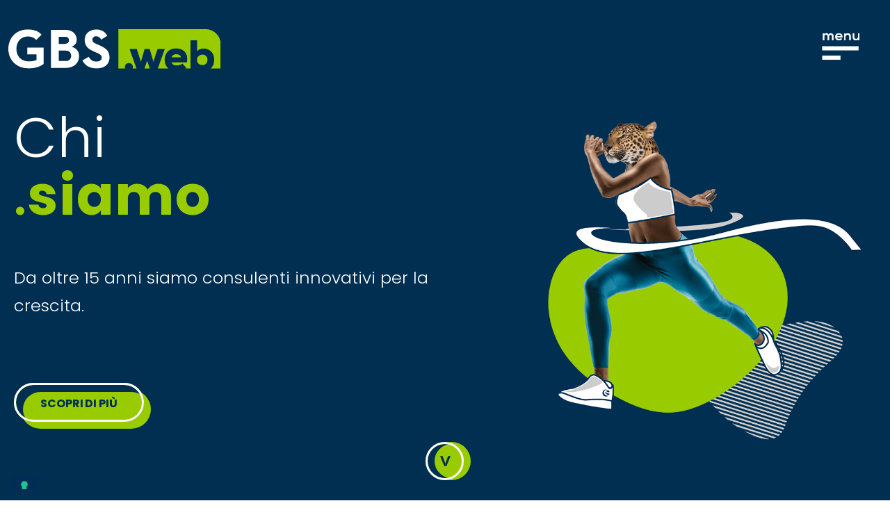

--- FILE ---
content_type: text/html; charset=UTF-8
request_url: https://www.gbsweb.it/about/
body_size: 34274
content:
<!DOCTYPE html>
<html lang="it-IT" class="no-js"  itemscope itemtype="https://schema.org/WebPage">

<head>
    <meta name="google-site-verification" content="KJxdzKf2TASQRqmX_AfZUsbA8Gk6jwVEISyiPVz_JUM" />
    <script type="application/ld+json">
    {
        "@context": "http://schema.org",
        "@type": "Organization",
        "url": "https://www.gbsweb.it",
        "logo": "https://www.gbsweb.it/wp-content/uploads/2017/03/logo-blu-170x66.png",
        "contactPoint": [{
            "@type": "ContactPoint",
            "telephone": "(+39) 011.750.93.27",
            "contactType": "Customer Service"
        }]
    }
    </script>
    <script type="application/ld+json">
    {
        "@context": "http://schema.org",
        "@type": "WebSite",
        "name": "GBS",
        "alternateName": "Global Business Solution",
        "url": "https://www.gbsweb.it",
        "potentialAction": [{
            "@type": "SearchAction",
            "target": "https://www.gbsweb.it/search?q={search_term_string}",
            "query-input": "required name=search_term_string"
        }, {
            "@type": "SearchAction",
            "target": "android-app://com.example/https/www.gbsweb.it/search/?q={search_term_string}",
            "query-input": "required name=search_term_string"
        }]
    }
    </script>

    <!-- Google Tag Manager -->
    <script>(function(w,d,s,l,i){w[l]=w[l]||[];w[l].push({'gtm.start':
    new Date().getTime(),event:'gtm.js'});var f=d.getElementsByTagName(s)[0],
    j=d.createElement(s),dl=l!='dataLayer'?'&l='+l:'';j.async=true;j.src=
    'https://www.googletagmanager.com/gtm.js?id='+i+dl;f.parentNode.insertBefore(j,f);
    })(window,document,'script','dataLayer','GTM-WVLW277L');</script>
    <!-- End Google Tag Manager -->

    <!-- meta -->

    <meta charset="UTF-8" />
    <!-- Manifest added by SuperPWA - Progressive Web Apps Plugin For WordPress -->
<link rel="manifest" href="/superpwa-manifest.json">
<meta name="theme-color" content="#002f52">
<!-- / SuperPWA.com -->
<meta name='robots' content='index, follow, max-image-preview:large, max-snippet:-1, max-video-preview:-1' />
	<style>img:is([sizes="auto" i], [sizes^="auto," i]) { contain-intrinsic-size: 3000px 1500px }</style>
	<meta name="format-detection" content="telephone=no">
<meta name="viewport" content="width=device-width, initial-scale=1" />
<link rel="shortcut icon" href="https://www.gbsweb.it/wp-content/uploads/2019/10/favicon-green.png" type="image/x-icon" />
<link rel="apple-touch-icon" href="https://www.gbsweb.it/wp-content/uploads/2019/10/favicon-green-180x180.png" />
<meta name="theme-color" content="#ffffff" media="(prefers-color-scheme: light)">
<meta name="theme-color" content="#ffffff" media="(prefers-color-scheme: dark)">

	<!-- This site is optimized with the Yoast SEO plugin v26.7 - https://yoast.com/wordpress/plugins/seo/ -->
	<title>Chi siamo | GbsWeb</title>
	<meta name="description" content="Nato a Torino nel 2002, GBS è un Gruppo che conta oggi oltre 50 collaboratori, risultando come uno degli attori più solidi del mercato ICT Italiano." />
	<link rel="canonical" href="https://www.gbsweb.it/about/" />
	<meta property="og:locale" content="it_IT" />
	<meta property="og:type" content="article" />
	<meta property="og:title" content="Chi siamo | GbsWeb" />
	<meta property="og:description" content="Nato a Torino nel 2002, GBS è un Gruppo che conta oggi oltre 50 collaboratori, risultando come uno degli attori più solidi del mercato ICT Italiano." />
	<meta property="og:url" content="https://www.gbsweb.it/about/" />
	<meta property="og:site_name" content="GbsWeb" />
	<meta property="article:publisher" content="https://www.facebook.com/gbsweb" />
	<meta property="article:modified_time" content="2019-10-14T16:35:52+00:00" />
	<meta name="twitter:card" content="summary_large_image" />
	<meta name="twitter:site" content="@gbs_web" />
	<script type="application/ld+json" class="yoast-schema-graph">{"@context":"https://schema.org","@graph":[{"@type":"WebPage","@id":"https://www.gbsweb.it/about/","url":"https://www.gbsweb.it/about/","name":"Chi siamo | GbsWeb","isPartOf":{"@id":"https://www.gbsweb.it/#website"},"datePublished":"2019-09-19T09:03:59+00:00","dateModified":"2019-10-14T16:35:52+00:00","description":"Nato a Torino nel 2002, GBS è un Gruppo che conta oggi oltre 50 collaboratori, risultando come uno degli attori più solidi del mercato ICT Italiano.","breadcrumb":{"@id":"https://www.gbsweb.it/about/#breadcrumb"},"inLanguage":"it-IT","potentialAction":[{"@type":"ReadAction","target":["https://www.gbsweb.it/about/"]}]},{"@type":"BreadcrumbList","@id":"https://www.gbsweb.it/about/#breadcrumb","itemListElement":[{"@type":"ListItem","position":1,"name":"Home","item":"https://www.gbsweb.it/"},{"@type":"ListItem","position":2,"name":"Chi siamo"}]},{"@type":"WebSite","@id":"https://www.gbsweb.it/#website","url":"https://www.gbsweb.it/","name":"GbsWeb","description":"","potentialAction":[{"@type":"SearchAction","target":{"@type":"EntryPoint","urlTemplate":"https://www.gbsweb.it/?s={search_term_string}"},"query-input":{"@type":"PropertyValueSpecification","valueRequired":true,"valueName":"search_term_string"}}],"inLanguage":"it-IT"}]}</script>
	<!-- / Yoast SEO plugin. -->


<link rel='dns-prefetch' href='//static.addtoany.com' />
<link rel='dns-prefetch' href='//fonts.googleapis.com' />
<link rel="alternate" type="application/rss+xml" title="GbsWeb &raquo; Feed" href="https://www.gbsweb.it/feed/" />
<link rel="alternate" type="application/rss+xml" title="GbsWeb &raquo; Feed dei commenti" href="https://www.gbsweb.it/comments/feed/" />
<script type="text/javascript">
/* <![CDATA[ */
window._wpemojiSettings = {"baseUrl":"https:\/\/s.w.org\/images\/core\/emoji\/16.0.1\/72x72\/","ext":".png","svgUrl":"https:\/\/s.w.org\/images\/core\/emoji\/16.0.1\/svg\/","svgExt":".svg","source":{"concatemoji":"https:\/\/www.gbsweb.it\/wp-includes\/js\/wp-emoji-release.min.js"}};
/*! This file is auto-generated */
!function(s,n){var o,i,e;function c(e){try{var t={supportTests:e,timestamp:(new Date).valueOf()};sessionStorage.setItem(o,JSON.stringify(t))}catch(e){}}function p(e,t,n){e.clearRect(0,0,e.canvas.width,e.canvas.height),e.fillText(t,0,0);var t=new Uint32Array(e.getImageData(0,0,e.canvas.width,e.canvas.height).data),a=(e.clearRect(0,0,e.canvas.width,e.canvas.height),e.fillText(n,0,0),new Uint32Array(e.getImageData(0,0,e.canvas.width,e.canvas.height).data));return t.every(function(e,t){return e===a[t]})}function u(e,t){e.clearRect(0,0,e.canvas.width,e.canvas.height),e.fillText(t,0,0);for(var n=e.getImageData(16,16,1,1),a=0;a<n.data.length;a++)if(0!==n.data[a])return!1;return!0}function f(e,t,n,a){switch(t){case"flag":return n(e,"\ud83c\udff3\ufe0f\u200d\u26a7\ufe0f","\ud83c\udff3\ufe0f\u200b\u26a7\ufe0f")?!1:!n(e,"\ud83c\udde8\ud83c\uddf6","\ud83c\udde8\u200b\ud83c\uddf6")&&!n(e,"\ud83c\udff4\udb40\udc67\udb40\udc62\udb40\udc65\udb40\udc6e\udb40\udc67\udb40\udc7f","\ud83c\udff4\u200b\udb40\udc67\u200b\udb40\udc62\u200b\udb40\udc65\u200b\udb40\udc6e\u200b\udb40\udc67\u200b\udb40\udc7f");case"emoji":return!a(e,"\ud83e\udedf")}return!1}function g(e,t,n,a){var r="undefined"!=typeof WorkerGlobalScope&&self instanceof WorkerGlobalScope?new OffscreenCanvas(300,150):s.createElement("canvas"),o=r.getContext("2d",{willReadFrequently:!0}),i=(o.textBaseline="top",o.font="600 32px Arial",{});return e.forEach(function(e){i[e]=t(o,e,n,a)}),i}function t(e){var t=s.createElement("script");t.src=e,t.defer=!0,s.head.appendChild(t)}"undefined"!=typeof Promise&&(o="wpEmojiSettingsSupports",i=["flag","emoji"],n.supports={everything:!0,everythingExceptFlag:!0},e=new Promise(function(e){s.addEventListener("DOMContentLoaded",e,{once:!0})}),new Promise(function(t){var n=function(){try{var e=JSON.parse(sessionStorage.getItem(o));if("object"==typeof e&&"number"==typeof e.timestamp&&(new Date).valueOf()<e.timestamp+604800&&"object"==typeof e.supportTests)return e.supportTests}catch(e){}return null}();if(!n){if("undefined"!=typeof Worker&&"undefined"!=typeof OffscreenCanvas&&"undefined"!=typeof URL&&URL.createObjectURL&&"undefined"!=typeof Blob)try{var e="postMessage("+g.toString()+"("+[JSON.stringify(i),f.toString(),p.toString(),u.toString()].join(",")+"));",a=new Blob([e],{type:"text/javascript"}),r=new Worker(URL.createObjectURL(a),{name:"wpTestEmojiSupports"});return void(r.onmessage=function(e){c(n=e.data),r.terminate(),t(n)})}catch(e){}c(n=g(i,f,p,u))}t(n)}).then(function(e){for(var t in e)n.supports[t]=e[t],n.supports.everything=n.supports.everything&&n.supports[t],"flag"!==t&&(n.supports.everythingExceptFlag=n.supports.everythingExceptFlag&&n.supports[t]);n.supports.everythingExceptFlag=n.supports.everythingExceptFlag&&!n.supports.flag,n.DOMReady=!1,n.readyCallback=function(){n.DOMReady=!0}}).then(function(){return e}).then(function(){var e;n.supports.everything||(n.readyCallback(),(e=n.source||{}).concatemoji?t(e.concatemoji):e.wpemoji&&e.twemoji&&(t(e.twemoji),t(e.wpemoji)))}))}((window,document),window._wpemojiSettings);
/* ]]> */
</script>
<style id='wp-emoji-styles-inline-css' type='text/css'>

	img.wp-smiley, img.emoji {
		display: inline !important;
		border: none !important;
		box-shadow: none !important;
		height: 1em !important;
		width: 1em !important;
		margin: 0 0.07em !important;
		vertical-align: -0.1em !important;
		background: none !important;
		padding: 0 !important;
	}
</style>
<link rel='stylesheet' id='wp-block-library-css' href="https://www.gbsweb.it/wp-includes/css/dist/block-library/style.min.css" type='text/css' media='all' />
<style id='classic-theme-styles-inline-css' type='text/css'>
/*! This file is auto-generated */
.wp-block-button__link{color:#fff;background-color:#32373c;border-radius:9999px;box-shadow:none;text-decoration:none;padding:calc(.667em + 2px) calc(1.333em + 2px);font-size:1.125em}.wp-block-file__button{background:#32373c;color:#fff;text-decoration:none}
</style>
<style id='global-styles-inline-css' type='text/css'>
:root{--wp--preset--aspect-ratio--square: 1;--wp--preset--aspect-ratio--4-3: 4/3;--wp--preset--aspect-ratio--3-4: 3/4;--wp--preset--aspect-ratio--3-2: 3/2;--wp--preset--aspect-ratio--2-3: 2/3;--wp--preset--aspect-ratio--16-9: 16/9;--wp--preset--aspect-ratio--9-16: 9/16;--wp--preset--color--black: #000000;--wp--preset--color--cyan-bluish-gray: #abb8c3;--wp--preset--color--white: #ffffff;--wp--preset--color--pale-pink: #f78da7;--wp--preset--color--vivid-red: #cf2e2e;--wp--preset--color--luminous-vivid-orange: #ff6900;--wp--preset--color--luminous-vivid-amber: #fcb900;--wp--preset--color--light-green-cyan: #7bdcb5;--wp--preset--color--vivid-green-cyan: #00d084;--wp--preset--color--pale-cyan-blue: #8ed1fc;--wp--preset--color--vivid-cyan-blue: #0693e3;--wp--preset--color--vivid-purple: #9b51e0;--wp--preset--gradient--vivid-cyan-blue-to-vivid-purple: linear-gradient(135deg,rgba(6,147,227,1) 0%,rgb(155,81,224) 100%);--wp--preset--gradient--light-green-cyan-to-vivid-green-cyan: linear-gradient(135deg,rgb(122,220,180) 0%,rgb(0,208,130) 100%);--wp--preset--gradient--luminous-vivid-amber-to-luminous-vivid-orange: linear-gradient(135deg,rgba(252,185,0,1) 0%,rgba(255,105,0,1) 100%);--wp--preset--gradient--luminous-vivid-orange-to-vivid-red: linear-gradient(135deg,rgba(255,105,0,1) 0%,rgb(207,46,46) 100%);--wp--preset--gradient--very-light-gray-to-cyan-bluish-gray: linear-gradient(135deg,rgb(238,238,238) 0%,rgb(169,184,195) 100%);--wp--preset--gradient--cool-to-warm-spectrum: linear-gradient(135deg,rgb(74,234,220) 0%,rgb(151,120,209) 20%,rgb(207,42,186) 40%,rgb(238,44,130) 60%,rgb(251,105,98) 80%,rgb(254,248,76) 100%);--wp--preset--gradient--blush-light-purple: linear-gradient(135deg,rgb(255,206,236) 0%,rgb(152,150,240) 100%);--wp--preset--gradient--blush-bordeaux: linear-gradient(135deg,rgb(254,205,165) 0%,rgb(254,45,45) 50%,rgb(107,0,62) 100%);--wp--preset--gradient--luminous-dusk: linear-gradient(135deg,rgb(255,203,112) 0%,rgb(199,81,192) 50%,rgb(65,88,208) 100%);--wp--preset--gradient--pale-ocean: linear-gradient(135deg,rgb(255,245,203) 0%,rgb(182,227,212) 50%,rgb(51,167,181) 100%);--wp--preset--gradient--electric-grass: linear-gradient(135deg,rgb(202,248,128) 0%,rgb(113,206,126) 100%);--wp--preset--gradient--midnight: linear-gradient(135deg,rgb(2,3,129) 0%,rgb(40,116,252) 100%);--wp--preset--font-size--small: 13px;--wp--preset--font-size--medium: 20px;--wp--preset--font-size--large: 36px;--wp--preset--font-size--x-large: 42px;--wp--preset--spacing--20: 0.44rem;--wp--preset--spacing--30: 0.67rem;--wp--preset--spacing--40: 1rem;--wp--preset--spacing--50: 1.5rem;--wp--preset--spacing--60: 2.25rem;--wp--preset--spacing--70: 3.38rem;--wp--preset--spacing--80: 5.06rem;--wp--preset--shadow--natural: 6px 6px 9px rgba(0, 0, 0, 0.2);--wp--preset--shadow--deep: 12px 12px 50px rgba(0, 0, 0, 0.4);--wp--preset--shadow--sharp: 6px 6px 0px rgba(0, 0, 0, 0.2);--wp--preset--shadow--outlined: 6px 6px 0px -3px rgba(255, 255, 255, 1), 6px 6px rgba(0, 0, 0, 1);--wp--preset--shadow--crisp: 6px 6px 0px rgba(0, 0, 0, 1);}:where(.is-layout-flex){gap: 0.5em;}:where(.is-layout-grid){gap: 0.5em;}body .is-layout-flex{display: flex;}.is-layout-flex{flex-wrap: wrap;align-items: center;}.is-layout-flex > :is(*, div){margin: 0;}body .is-layout-grid{display: grid;}.is-layout-grid > :is(*, div){margin: 0;}:where(.wp-block-columns.is-layout-flex){gap: 2em;}:where(.wp-block-columns.is-layout-grid){gap: 2em;}:where(.wp-block-post-template.is-layout-flex){gap: 1.25em;}:where(.wp-block-post-template.is-layout-grid){gap: 1.25em;}.has-black-color{color: var(--wp--preset--color--black) !important;}.has-cyan-bluish-gray-color{color: var(--wp--preset--color--cyan-bluish-gray) !important;}.has-white-color{color: var(--wp--preset--color--white) !important;}.has-pale-pink-color{color: var(--wp--preset--color--pale-pink) !important;}.has-vivid-red-color{color: var(--wp--preset--color--vivid-red) !important;}.has-luminous-vivid-orange-color{color: var(--wp--preset--color--luminous-vivid-orange) !important;}.has-luminous-vivid-amber-color{color: var(--wp--preset--color--luminous-vivid-amber) !important;}.has-light-green-cyan-color{color: var(--wp--preset--color--light-green-cyan) !important;}.has-vivid-green-cyan-color{color: var(--wp--preset--color--vivid-green-cyan) !important;}.has-pale-cyan-blue-color{color: var(--wp--preset--color--pale-cyan-blue) !important;}.has-vivid-cyan-blue-color{color: var(--wp--preset--color--vivid-cyan-blue) !important;}.has-vivid-purple-color{color: var(--wp--preset--color--vivid-purple) !important;}.has-black-background-color{background-color: var(--wp--preset--color--black) !important;}.has-cyan-bluish-gray-background-color{background-color: var(--wp--preset--color--cyan-bluish-gray) !important;}.has-white-background-color{background-color: var(--wp--preset--color--white) !important;}.has-pale-pink-background-color{background-color: var(--wp--preset--color--pale-pink) !important;}.has-vivid-red-background-color{background-color: var(--wp--preset--color--vivid-red) !important;}.has-luminous-vivid-orange-background-color{background-color: var(--wp--preset--color--luminous-vivid-orange) !important;}.has-luminous-vivid-amber-background-color{background-color: var(--wp--preset--color--luminous-vivid-amber) !important;}.has-light-green-cyan-background-color{background-color: var(--wp--preset--color--light-green-cyan) !important;}.has-vivid-green-cyan-background-color{background-color: var(--wp--preset--color--vivid-green-cyan) !important;}.has-pale-cyan-blue-background-color{background-color: var(--wp--preset--color--pale-cyan-blue) !important;}.has-vivid-cyan-blue-background-color{background-color: var(--wp--preset--color--vivid-cyan-blue) !important;}.has-vivid-purple-background-color{background-color: var(--wp--preset--color--vivid-purple) !important;}.has-black-border-color{border-color: var(--wp--preset--color--black) !important;}.has-cyan-bluish-gray-border-color{border-color: var(--wp--preset--color--cyan-bluish-gray) !important;}.has-white-border-color{border-color: var(--wp--preset--color--white) !important;}.has-pale-pink-border-color{border-color: var(--wp--preset--color--pale-pink) !important;}.has-vivid-red-border-color{border-color: var(--wp--preset--color--vivid-red) !important;}.has-luminous-vivid-orange-border-color{border-color: var(--wp--preset--color--luminous-vivid-orange) !important;}.has-luminous-vivid-amber-border-color{border-color: var(--wp--preset--color--luminous-vivid-amber) !important;}.has-light-green-cyan-border-color{border-color: var(--wp--preset--color--light-green-cyan) !important;}.has-vivid-green-cyan-border-color{border-color: var(--wp--preset--color--vivid-green-cyan) !important;}.has-pale-cyan-blue-border-color{border-color: var(--wp--preset--color--pale-cyan-blue) !important;}.has-vivid-cyan-blue-border-color{border-color: var(--wp--preset--color--vivid-cyan-blue) !important;}.has-vivid-purple-border-color{border-color: var(--wp--preset--color--vivid-purple) !important;}.has-vivid-cyan-blue-to-vivid-purple-gradient-background{background: var(--wp--preset--gradient--vivid-cyan-blue-to-vivid-purple) !important;}.has-light-green-cyan-to-vivid-green-cyan-gradient-background{background: var(--wp--preset--gradient--light-green-cyan-to-vivid-green-cyan) !important;}.has-luminous-vivid-amber-to-luminous-vivid-orange-gradient-background{background: var(--wp--preset--gradient--luminous-vivid-amber-to-luminous-vivid-orange) !important;}.has-luminous-vivid-orange-to-vivid-red-gradient-background{background: var(--wp--preset--gradient--luminous-vivid-orange-to-vivid-red) !important;}.has-very-light-gray-to-cyan-bluish-gray-gradient-background{background: var(--wp--preset--gradient--very-light-gray-to-cyan-bluish-gray) !important;}.has-cool-to-warm-spectrum-gradient-background{background: var(--wp--preset--gradient--cool-to-warm-spectrum) !important;}.has-blush-light-purple-gradient-background{background: var(--wp--preset--gradient--blush-light-purple) !important;}.has-blush-bordeaux-gradient-background{background: var(--wp--preset--gradient--blush-bordeaux) !important;}.has-luminous-dusk-gradient-background{background: var(--wp--preset--gradient--luminous-dusk) !important;}.has-pale-ocean-gradient-background{background: var(--wp--preset--gradient--pale-ocean) !important;}.has-electric-grass-gradient-background{background: var(--wp--preset--gradient--electric-grass) !important;}.has-midnight-gradient-background{background: var(--wp--preset--gradient--midnight) !important;}.has-small-font-size{font-size: var(--wp--preset--font-size--small) !important;}.has-medium-font-size{font-size: var(--wp--preset--font-size--medium) !important;}.has-large-font-size{font-size: var(--wp--preset--font-size--large) !important;}.has-x-large-font-size{font-size: var(--wp--preset--font-size--x-large) !important;}
:where(.wp-block-post-template.is-layout-flex){gap: 1.25em;}:where(.wp-block-post-template.is-layout-grid){gap: 1.25em;}
:where(.wp-block-columns.is-layout-flex){gap: 2em;}:where(.wp-block-columns.is-layout-grid){gap: 2em;}
:root :where(.wp-block-pullquote){font-size: 1.5em;line-height: 1.6;}
</style>
<link rel='stylesheet' id='titan-adminbar-styles-css' href="https://www.gbsweb.it/wp-content/plugins/anti-spam/assets/css/admin-bar.css" type='text/css' media='all' />
<link rel='stylesheet' id='contact-form-7-css' href='https://www.gbsweb.it/wp-content/plugins/contact-form-7/includes/css/styles.css' type='text/css' media='all' />
<link rel='stylesheet' id='stcr-font-awesome-css' href='https://www.gbsweb.it/wp-content/plugins/subscribe-to-comments-reloaded/includes/css/font-awesome.min.css' type='text/css' media='all' />
<link rel='stylesheet' id='stcr-style-css' href='https://www.gbsweb.it/wp-content/plugins/subscribe-to-comments-reloaded/includes/css/stcr-style.css' type='text/css' media='all' />
<link rel='stylesheet' id='toc-screen-css' href="https://www.gbsweb.it/wp-content/plugins/table-of-contents-plus/screen.min.css" type='text/css' media='all' />
<style id='toc-screen-inline-css' type='text/css'>
div#toc_container {background: #fff;border: 1px solid #fff;}div#toc_container ul li {font-size: 100%;}
</style>
<link rel='stylesheet' id='wonderplugin-3dcarousel-style-css' href="https://www.gbsweb.it/wp-content/plugins/wonderplugin-3dcarousel/engine/wonderplugin3dcarousel.css" type='text/css' media='all' />
<link rel='stylesheet' id='mfn-be-css' href='https://www.gbsweb.it/wp-content/themes/betheme/css/be.css' type='text/css' media='all' />
<link rel='stylesheet' id='mfn-animations-css' href='https://www.gbsweb.it/wp-content/themes/betheme/assets/animations/animations.min.css' type='text/css' media='all' />
<link rel='stylesheet' id='mfn-font-awesome-css' href='https://www.gbsweb.it/wp-content/themes/betheme/fonts/fontawesome/fontawesome.css' type='text/css' media='all' />
<link rel='stylesheet' id='mfn-jplayer-css' href='https://www.gbsweb.it/wp-content/themes/betheme/assets/jplayer/css/jplayer.blue.monday.min.css' type='text/css' media='all' />
<link rel='stylesheet' id='mfn-responsive-css' href='https://www.gbsweb.it/wp-content/themes/betheme/css/responsive.css' type='text/css' media='all' />
<link rel='stylesheet' id='mfn-fonts-css' href='https://fonts.googleapis.com/css' type='text/css' media='all' />
<!--[if lt IE 9]>
<link rel='stylesheet' id='vc_lte_ie9-css' href='https://www.gbsweb.it/wp-content/plugins/js_composer/assets/css/vc_lte_ie9.min.css' type='text/css' media='screen' />
<![endif]-->
<link rel='stylesheet' id='addtoany-css' href='https://www.gbsweb.it/wp-content/plugins/add-to-any/addtoany.min.css' type='text/css' media='all' />
<style id='mfn-dynamic-inline-css' type='text/css'>
html{background-color:#ffffff}#Wrapper,#Content,.mfn-popup .mfn-popup-content,.mfn-off-canvas-sidebar .mfn-off-canvas-content-wrapper,.mfn-cart-holder,.mfn-header-login,#Top_bar .search_wrapper,#Top_bar .top_bar_right .mfn-live-search-box,.column_livesearch .mfn-live-search-wrapper,.column_livesearch .mfn-live-search-box{background-color:#ffffff}.layout-boxed.mfn-bebuilder-header.mfn-ui #Wrapper .mfn-only-sample-content{background-color:#ffffff}body:not(.template-slider) #Header{min-height:0px}body.header-below:not(.template-slider) #Header{padding-top:0px}body,button,span.date_label,.timeline_items li h3 span,input[type="submit"],input[type="reset"],input[type="button"],input[type="date"],input[type="text"],input[type="password"],input[type="tel"],input[type="email"],textarea,select,.offer_li .title h3,.mfn-menu-item-megamenu{font-family:"Poppins",-apple-system,BlinkMacSystemFont,"Segoe UI",Roboto,Oxygen-Sans,Ubuntu,Cantarell,"Helvetica Neue",sans-serif}#menu > ul > li > a,a.action_button,#overlay-menu ul li a{font-family:"Poppins",-apple-system,BlinkMacSystemFont,"Segoe UI",Roboto,Oxygen-Sans,Ubuntu,Cantarell,"Helvetica Neue",sans-serif}#Subheader .title{font-family:"Poppins",-apple-system,BlinkMacSystemFont,"Segoe UI",Roboto,Oxygen-Sans,Ubuntu,Cantarell,"Helvetica Neue",sans-serif}h1,h2,h3,h4,.text-logo #logo{font-family:"Poppins",-apple-system,BlinkMacSystemFont,"Segoe UI",Roboto,Oxygen-Sans,Ubuntu,Cantarell,"Helvetica Neue",sans-serif}h5,h6{font-family:"Poppins",-apple-system,BlinkMacSystemFont,"Segoe UI",Roboto,Oxygen-Sans,Ubuntu,Cantarell,"Helvetica Neue",sans-serif}blockquote{font-family:"Poppins",-apple-system,BlinkMacSystemFont,"Segoe UI",Roboto,Oxygen-Sans,Ubuntu,Cantarell,"Helvetica Neue",sans-serif}.chart_box .chart .num,.counter .desc_wrapper .number-wrapper,.how_it_works .image .number,.pricing-box .plan-header .price,.quick_fact .number-wrapper,.woocommerce .product div.entry-summary .price{font-family:"Lato",-apple-system,BlinkMacSystemFont,"Segoe UI",Roboto,Oxygen-Sans,Ubuntu,Cantarell,"Helvetica Neue",sans-serif}body,.mfn-menu-item-megamenu{font-size:16px;line-height:25px;font-weight:300;letter-spacing:0px}.big{font-size:17px;line-height:30px;font-weight:400;letter-spacing:0px}#menu > ul > li > a,a.action_button,#overlay-menu ul li a{font-size:55px;font-weight:700;letter-spacing:0px}#overlay-menu ul li a{line-height:82.5px}#Subheader .title{font-size:50px;line-height:60px;font-weight:800;letter-spacing:0px}h1,.text-logo #logo{font-size:50px;line-height:60px;font-weight:800;letter-spacing:0px}h2{font-size:40px;line-height:50px;font-weight:400;letter-spacing:0px}h3,.woocommerce ul.products li.product h3,.woocommerce #customer_login h2{font-size:30px;line-height:40px;font-weight:200;letter-spacing:0px}h4,.woocommerce .woocommerce-order-details__title,.woocommerce .wc-bacs-bank-details-heading,.woocommerce .woocommerce-customer-details h2{font-size:20px;line-height:30px;font-weight:500;letter-spacing:0px}h5{font-size:15px;line-height:19px;font-weight:700;letter-spacing:0px}h6{font-size:13px;line-height:19px;font-weight:400;letter-spacing:0px}#Intro .intro-title{font-size:70px;line-height:70px;font-weight:400;letter-spacing:0px}@media only screen and (min-width:768px) and (max-width:959px){body,.mfn-menu-item-megamenu{font-size:16px;line-height:25px;font-weight:300;letter-spacing:0px}.big{font-size:17px;line-height:30px;font-weight:400;letter-spacing:0px}#menu > ul > li > a,a.action_button,#overlay-menu ul li a{font-size:55px;font-weight:700;letter-spacing:0px}#overlay-menu ul li a{line-height:82.5px}#Subheader .title{font-size:50px;line-height:60px;font-weight:800;letter-spacing:0px}h1,.text-logo #logo{font-size:50px;line-height:60px;font-weight:800;letter-spacing:0px}h2{font-size:40px;line-height:50px;font-weight:400;letter-spacing:0px}h3,.woocommerce ul.products li.product h3,.woocommerce #customer_login h2{font-size:30px;line-height:40px;font-weight:200;letter-spacing:0px}h4,.woocommerce .woocommerce-order-details__title,.woocommerce .wc-bacs-bank-details-heading,.woocommerce .woocommerce-customer-details h2{font-size:20px;line-height:30px;font-weight:500;letter-spacing:0px}h5{font-size:15px;line-height:19px;font-weight:700;letter-spacing:0px}h6{font-size:13px;line-height:19px;font-weight:400;letter-spacing:0px}#Intro .intro-title{font-size:70px;line-height:70px;font-weight:400;letter-spacing:0px}blockquote{font-size:15px}.chart_box .chart .num{font-size:45px;line-height:45px}.counter .desc_wrapper .number-wrapper{font-size:45px;line-height:45px}.counter .desc_wrapper .title{font-size:14px;line-height:18px}.faq .question .title{font-size:14px}.fancy_heading .title{font-size:38px;line-height:38px}.offer .offer_li .desc_wrapper .title h3{font-size:32px;line-height:32px}.offer_thumb_ul li.offer_thumb_li .desc_wrapper .title h3{font-size:32px;line-height:32px}.pricing-box .plan-header h2{font-size:27px;line-height:27px}.pricing-box .plan-header .price > span{font-size:40px;line-height:40px}.pricing-box .plan-header .price sup.currency{font-size:18px;line-height:18px}.pricing-box .plan-header .price sup.period{font-size:14px;line-height:14px}.quick_fact .number-wrapper{font-size:80px;line-height:80px}.trailer_box .desc h2{font-size:27px;line-height:27px}.widget > h3{font-size:17px;line-height:20px}}@media only screen and (min-width:480px) and (max-width:767px){body,.mfn-menu-item-megamenu{font-size:16px;line-height:25px;font-weight:300;letter-spacing:0px}.big{font-size:17px;line-height:30px;font-weight:400;letter-spacing:0px}#menu > ul > li > a,a.action_button,#overlay-menu ul li a{font-size:55px;font-weight:700;letter-spacing:0px}#overlay-menu ul li a{line-height:82.5px}#Subheader .title{font-size:50px;line-height:60px;font-weight:800;letter-spacing:0px}h1,.text-logo #logo{font-size:50px;line-height:60px;font-weight:800;letter-spacing:0px}h2{font-size:40px;line-height:50px;font-weight:400;letter-spacing:0px}h3,.woocommerce ul.products li.product h3,.woocommerce #customer_login h2{font-size:30px;line-height:40px;font-weight:200;letter-spacing:0px}h4,.woocommerce .woocommerce-order-details__title,.woocommerce .wc-bacs-bank-details-heading,.woocommerce .woocommerce-customer-details h2{font-size:20px;line-height:30px;font-weight:500;letter-spacing:0px}h5{font-size:15px;line-height:19px;font-weight:700;letter-spacing:0px}h6{font-size:13px;line-height:19px;font-weight:400;letter-spacing:0px}#Intro .intro-title{font-size:70px;line-height:70px;font-weight:400;letter-spacing:0px}blockquote{font-size:14px}.chart_box .chart .num{font-size:40px;line-height:40px}.counter .desc_wrapper .number-wrapper{font-size:40px;line-height:40px}.counter .desc_wrapper .title{font-size:13px;line-height:16px}.faq .question .title{font-size:13px}.fancy_heading .title{font-size:34px;line-height:34px}.offer .offer_li .desc_wrapper .title h3{font-size:28px;line-height:28px}.offer_thumb_ul li.offer_thumb_li .desc_wrapper .title h3{font-size:28px;line-height:28px}.pricing-box .plan-header h2{font-size:24px;line-height:24px}.pricing-box .plan-header .price > span{font-size:34px;line-height:34px}.pricing-box .plan-header .price sup.currency{font-size:16px;line-height:16px}.pricing-box .plan-header .price sup.period{font-size:13px;line-height:13px}.quick_fact .number-wrapper{font-size:70px;line-height:70px}.trailer_box .desc h2{font-size:24px;line-height:24px}.widget > h3{font-size:16px;line-height:19px}}@media only screen and (max-width:479px){body,.mfn-menu-item-megamenu{font-size:16px;line-height:25px;font-weight:300;letter-spacing:0px}.big{font-size:17px;line-height:30px;font-weight:400;letter-spacing:0px}#menu > ul > li > a,a.action_button,#overlay-menu ul li a{font-size:55px;font-weight:700;letter-spacing:0px}#overlay-menu ul li a{line-height:82.5px}#Subheader .title{font-size:50px;line-height:60px;font-weight:800;letter-spacing:0px}h1,.text-logo #logo{font-size:50px;line-height:60px;font-weight:800;letter-spacing:0px}h2{font-size:40px;line-height:50px;font-weight:400;letter-spacing:0px}h3,.woocommerce ul.products li.product h3,.woocommerce #customer_login h2{font-size:30px;line-height:40px;font-weight:200;letter-spacing:0px}h4,.woocommerce .woocommerce-order-details__title,.woocommerce .wc-bacs-bank-details-heading,.woocommerce .woocommerce-customer-details h2{font-size:20px;line-height:30px;font-weight:500;letter-spacing:0px}h5{font-size:15px;line-height:19px;font-weight:700;letter-spacing:0px}h6{font-size:13px;line-height:19px;font-weight:400;letter-spacing:0px}#Intro .intro-title{font-size:70px;line-height:70px;font-weight:400;letter-spacing:0px}blockquote{font-size:13px}.chart_box .chart .num{font-size:35px;line-height:35px}.counter .desc_wrapper .number-wrapper{font-size:35px;line-height:35px}.counter .desc_wrapper .title{font-size:13px;line-height:26px}.faq .question .title{font-size:13px}.fancy_heading .title{font-size:30px;line-height:30px}.offer .offer_li .desc_wrapper .title h3{font-size:26px;line-height:26px}.offer_thumb_ul li.offer_thumb_li .desc_wrapper .title h3{font-size:26px;line-height:26px}.pricing-box .plan-header h2{font-size:21px;line-height:21px}.pricing-box .plan-header .price > span{font-size:32px;line-height:32px}.pricing-box .plan-header .price sup.currency{font-size:14px;line-height:14px}.pricing-box .plan-header .price sup.period{font-size:13px;line-height:13px}.quick_fact .number-wrapper{font-size:60px;line-height:60px}.trailer_box .desc h2{font-size:21px;line-height:21px}.widget > h3{font-size:15px;line-height:18px}}.with_aside .sidebar.columns{width:23%}.with_aside .sections_group{width:77%}.aside_both .sidebar.columns{width:18%}.aside_both .sidebar.sidebar-1{margin-left:-82%}.aside_both .sections_group{width:64%;margin-left:18%}@media only screen and (min-width:1240px){#Wrapper,.with_aside .content_wrapper{max-width:1680px}body.layout-boxed.mfn-header-scrolled .mfn-header-tmpl.mfn-sticky-layout-width{max-width:1680px;left:0;right:0;margin-left:auto;margin-right:auto}body.layout-boxed:not(.mfn-header-scrolled) .mfn-header-tmpl.mfn-header-layout-width,body.layout-boxed .mfn-header-tmpl.mfn-header-layout-width:not(.mfn-hasSticky){max-width:1680px;left:0;right:0;margin-left:auto;margin-right:auto}body.layout-boxed.mfn-bebuilder-header.mfn-ui .mfn-only-sample-content{max-width:1680px;margin-left:auto;margin-right:auto}.section_wrapper,.container{max-width:1660px}.layout-boxed.header-boxed #Top_bar.is-sticky{max-width:1680px}}@media only screen and (max-width:767px){.content_wrapper .section_wrapper,.container,.four.columns .widget-area{max-width:550px !important}}  .button-default .button,.button-flat .button,.button-round .button{background-color:#f7f7f7;color:#747474}.button-stroke .button{border-color:#f7f7f7;color:#747474}.button-stroke .button:hover{background-color:#f7f7f7;color:#fff}.button-default .button_theme,.button-default button,.button-default input[type="button"],.button-default input[type="reset"],.button-default input[type="submit"],.button-flat .button_theme,.button-flat button,.button-flat input[type="button"],.button-flat input[type="reset"],.button-flat input[type="submit"],.button-round .button_theme,.button-round button,.button-round input[type="button"],.button-round input[type="reset"],.button-round input[type="submit"],.woocommerce #respond input#submit,.woocommerce a.button:not(.default),.woocommerce button.button,.woocommerce input.button,.woocommerce #respond input#submit:hover,.woocommerce a.button:hover,.woocommerce button.button:hover,.woocommerce input.button:hover{color:#ffffff}.button-default #respond input#submit.alt.disabled,.button-default #respond input#submit.alt.disabled:hover,.button-default #respond input#submit.alt:disabled,.button-default #respond input#submit.alt:disabled:hover,.button-default #respond input#submit.alt:disabled[disabled],.button-default #respond input#submit.alt:disabled[disabled]:hover,.button-default a.button.alt.disabled,.button-default a.button.alt.disabled:hover,.button-default a.button.alt:disabled,.button-default a.button.alt:disabled:hover,.button-default a.button.alt:disabled[disabled],.button-default a.button.alt:disabled[disabled]:hover,.button-default button.button.alt.disabled,.button-default button.button.alt.disabled:hover,.button-default button.button.alt:disabled,.button-default button.button.alt:disabled:hover,.button-default button.button.alt:disabled[disabled],.button-default button.button.alt:disabled[disabled]:hover,.button-default input.button.alt.disabled,.button-default input.button.alt.disabled:hover,.button-default input.button.alt:disabled,.button-default input.button.alt:disabled:hover,.button-default input.button.alt:disabled[disabled],.button-default input.button.alt:disabled[disabled]:hover,.button-default #respond input#submit.alt,.button-default a.button.alt,.button-default button.button.alt,.button-default input.button.alt,.button-default #respond input#submit.alt:hover,.button-default a.button.alt:hover,.button-default button.button.alt:hover,.button-default input.button.alt:hover,.button-flat #respond input#submit.alt.disabled,.button-flat #respond input#submit.alt.disabled:hover,.button-flat #respond input#submit.alt:disabled,.button-flat #respond input#submit.alt:disabled:hover,.button-flat #respond input#submit.alt:disabled[disabled],.button-flat #respond input#submit.alt:disabled[disabled]:hover,.button-flat a.button.alt.disabled,.button-flat a.button.alt.disabled:hover,.button-flat a.button.alt:disabled,.button-flat a.button.alt:disabled:hover,.button-flat a.button.alt:disabled[disabled],.button-flat a.button.alt:disabled[disabled]:hover,.button-flat button.button.alt.disabled,.button-flat button.button.alt.disabled:hover,.button-flat button.button.alt:disabled,.button-flat button.button.alt:disabled:hover,.button-flat button.button.alt:disabled[disabled],.button-flat button.button.alt:disabled[disabled]:hover,.button-flat input.button.alt.disabled,.button-flat input.button.alt.disabled:hover,.button-flat input.button.alt:disabled,.button-flat input.button.alt:disabled:hover,.button-flat input.button.alt:disabled[disabled],.button-flat input.button.alt:disabled[disabled]:hover,.button-flat #respond input#submit.alt,.button-flat a.button.alt,.button-flat button.button.alt,.button-flat input.button.alt,.button-flat #respond input#submit.alt:hover,.button-flat a.button.alt:hover,.button-flat button.button.alt:hover,.button-flat input.button.alt:hover,.button-round #respond input#submit.alt.disabled,.button-round #respond input#submit.alt.disabled:hover,.button-round #respond input#submit.alt:disabled,.button-round #respond input#submit.alt:disabled:hover,.button-round #respond input#submit.alt:disabled[disabled],.button-round #respond input#submit.alt:disabled[disabled]:hover,.button-round a.button.alt.disabled,.button-round a.button.alt.disabled:hover,.button-round a.button.alt:disabled,.button-round a.button.alt:disabled:hover,.button-round a.button.alt:disabled[disabled],.button-round a.button.alt:disabled[disabled]:hover,.button-round button.button.alt.disabled,.button-round button.button.alt.disabled:hover,.button-round button.button.alt:disabled,.button-round button.button.alt:disabled:hover,.button-round button.button.alt:disabled[disabled],.button-round button.button.alt:disabled[disabled]:hover,.button-round input.button.alt.disabled,.button-round input.button.alt.disabled:hover,.button-round input.button.alt:disabled,.button-round input.button.alt:disabled:hover,.button-round input.button.alt:disabled[disabled],.button-round input.button.alt:disabled[disabled]:hover,.button-round #respond input#submit.alt,.button-round a.button.alt,.button-round button.button.alt,.button-round input.button.alt,.button-round #respond input#submit.alt:hover,.button-round a.button.alt:hover,.button-round button.button.alt:hover,.button-round input.button.alt:hover{background-color:#002d56;color:#ffffff}.button-stroke.woocommerce a.button:not(.default),.button-stroke .woocommerce a.button:not(.default),.button-stroke #respond input#submit.alt.disabled,.button-stroke #respond input#submit.alt.disabled:hover,.button-stroke #respond input#submit.alt:disabled,.button-stroke #respond input#submit.alt:disabled:hover,.button-stroke #respond input#submit.alt:disabled[disabled],.button-stroke #respond input#submit.alt:disabled[disabled]:hover,.button-stroke a.button.alt.disabled,.button-stroke a.button.alt.disabled:hover,.button-stroke a.button.alt:disabled,.button-stroke a.button.alt:disabled:hover,.button-stroke a.button.alt:disabled[disabled],.button-stroke a.button.alt:disabled[disabled]:hover,.button-stroke button.button.alt.disabled,.button-stroke button.button.alt.disabled:hover,.button-stroke button.button.alt:disabled,.button-stroke button.button.alt:disabled:hover,.button-stroke button.button.alt:disabled[disabled],.button-stroke button.button.alt:disabled[disabled]:hover,.button-stroke input.button.alt.disabled,.button-stroke input.button.alt.disabled:hover,.button-stroke input.button.alt:disabled,.button-stroke input.button.alt:disabled:hover,.button-stroke input.button.alt:disabled[disabled],.button-stroke input.button.alt:disabled[disabled]:hover,.button-stroke #respond input#submit.alt,.button-stroke a.button.alt,.button-stroke button.button.alt,.button-stroke input.button.alt{border-color:#002d56;background:none;color:#002d56}.button-stroke.woocommerce a.button:not(.default):hover,.button-stroke .woocommerce a.button:not(.default):hover,.button-stroke #respond input#submit.alt:hover,.button-stroke a.button.alt:hover,.button-stroke button.button.alt:hover,.button-stroke input.button.alt:hover,.button-stroke a.action_button:hover{background-color:#002d56;color:#ffffff}.action_button,.action_button:hover{background-color:#f7f7f7;color:#747474}.button-stroke a.action_button{border-color:#f7f7f7}.footer_button{color:#ffffff!important;background:#002d56}.button-stroke .footer_button{border-color:#002d56}.button-stroke .footer_button:hover{background-color:#002d56 !important}.button-custom.woocommerce .button,.button-custom .button,.button-custom .action_button,.button-custom .footer_button,.button-custom button,.button-custom button.button,.button-custom input[type="button"],.button-custom input[type="reset"],.button-custom input[type="submit"],.button-custom .woocommerce #respond input#submit,.button-custom .woocommerce a.button,.button-custom .woocommerce button.button,.button-custom .woocommerce input.button{font-family:Roboto;font-size:14px;line-height:14px;font-weight:400;letter-spacing:0px;padding:12px 20px 12px 20px;border-width:0px;border-radius:0px}body.button-custom .button{color:#626262;background-color:#dbdddf;border-color:transparent}body.button-custom .button:hover{color:#626262;background-color:#d3d3d3;border-color:transparent}body .button-custom .button_theme,body.button-custom .button_theme,.button-custom button,.button-custom input[type="button"],.button-custom input[type="reset"],.button-custom input[type="submit"],.button-custom .woocommerce #respond input#submit,body.button-custom.woocommerce a.button:not(.default),.button-custom .woocommerce button.button,.button-custom .woocommerce input.button,.button-custom .woocommerce a.button_theme:not(.default){color:#ffffff;background-color:#0095eb;border-color:transparent;box-shadow:unset}body .button-custom .button_theme:hover,body.button-custom .button_theme:hover,.button-custom button:hover,.button-custom input[type="button"]:hover,.button-custom input[type="reset"]:hover,.button-custom input[type="submit"]:hover,.button-custom .woocommerce #respond input#submit:hover,body.button-custom.woocommerce a.button:not(.default):hover,.button-custom .woocommerce button.button:hover,.button-custom .woocommerce input.button:hover,.button-custom .woocommerce a.button_theme:not(.default):hover{color:#ffffff;background-color:#007cc3;border-color:transparent}body.button-custom .action_button{color:#626262;background-color:#dbdddf;border-color:transparent;box-shadow:unset}body.button-custom .action_button:hover{color:#626262;background-color:#d3d3d3;border-color:transparent}.button-custom #respond input#submit.alt.disabled,.button-custom #respond input#submit.alt.disabled:hover,.button-custom #respond input#submit.alt:disabled,.button-custom #respond input#submit.alt:disabled:hover,.button-custom #respond input#submit.alt:disabled[disabled],.button-custom #respond input#submit.alt:disabled[disabled]:hover,.button-custom a.button.alt.disabled,.button-custom a.button.alt.disabled:hover,.button-custom a.button.alt:disabled,.button-custom a.button.alt:disabled:hover,.button-custom a.button.alt:disabled[disabled],.button-custom a.button.alt:disabled[disabled]:hover,.button-custom button.button.alt.disabled,.button-custom button.button.alt.disabled:hover,.button-custom button.button.alt:disabled,.button-custom button.button.alt:disabled:hover,.button-custom button.button.alt:disabled[disabled],.button-custom button.button.alt:disabled[disabled]:hover,.button-custom input.button.alt.disabled,.button-custom input.button.alt.disabled:hover,.button-custom input.button.alt:disabled,.button-custom input.button.alt:disabled:hover,.button-custom input.button.alt:disabled[disabled],.button-custom input.button.alt:disabled[disabled]:hover,.button-custom #respond input#submit.alt,.button-custom a.button.alt,.button-custom button.button.alt,.button-custom input.button.alt{line-height:14px;padding:12px 20px 12px 20px;color:#ffffff;background-color:#0095eb;font-family:Roboto;font-size:14px;font-weight:400;letter-spacing:0px;border-width:0px;border-radius:0px}.button-custom #respond input#submit.alt:hover,.button-custom a.button.alt:hover,.button-custom button.button.alt:hover,.button-custom input.button.alt:hover,.button-custom a.action_button:hover{color:#ffffff;background-color:#007cc3}#Top_bar #logo,.header-fixed #Top_bar #logo,.header-plain #Top_bar #logo,.header-transparent #Top_bar #logo{height:60px;line-height:60px;padding:15px 0}.logo-overflow #Top_bar:not(.is-sticky) .logo{height:90px}#Top_bar .menu > li > a{padding:15px 0}.menu-highlight:not(.header-creative) #Top_bar .menu > li > a{margin:20px 0}.header-plain:not(.menu-highlight) #Top_bar .menu > li > a span:not(.description){line-height:90px}.header-fixed #Top_bar .menu > li > a{padding:30px 0}@media only screen and (max-width:767px){.mobile-header-mini #Top_bar #logo{height:50px!important;line-height:50px!important;margin:5px 0}}#Top_bar #logo img.svg{width:100px}.image_frame,.wp-caption{border-width:0px}.alert{border-radius:0px}#Top_bar .top_bar_right .top-bar-right-input input{width:200px}.mfn-live-search-box .mfn-live-search-list{max-height:300px}#Side_slide{right:-250px;width:250px}#Side_slide.left{left:-250px}.blog-teaser li .desc-wrapper .desc{background-position-y:-1px}@media only screen and ( max-width:767px ){}@media only screen and (min-width:1240px){body:not(.header-simple) #Top_bar #menu{display:block!important}.tr-menu #Top_bar #menu{background:none!important}#Top_bar .menu > li > ul.mfn-megamenu > li{float:left}#Top_bar .menu > li > ul.mfn-megamenu > li.mfn-megamenu-cols-1{width:100%}#Top_bar .menu > li > ul.mfn-megamenu > li.mfn-megamenu-cols-2{width:50%}#Top_bar .menu > li > ul.mfn-megamenu > li.mfn-megamenu-cols-3{width:33.33%}#Top_bar .menu > li > ul.mfn-megamenu > li.mfn-megamenu-cols-4{width:25%}#Top_bar .menu > li > ul.mfn-megamenu > li.mfn-megamenu-cols-5{width:20%}#Top_bar .menu > li > ul.mfn-megamenu > li.mfn-megamenu-cols-6{width:16.66%}#Top_bar .menu > li > ul.mfn-megamenu > li > ul{display:block!important;position:inherit;left:auto;top:auto;border-width:0 1px 0 0}#Top_bar .menu > li > ul.mfn-megamenu > li:last-child > ul{border:0}#Top_bar .menu > li > ul.mfn-megamenu > li > ul li{width:auto}#Top_bar .menu > li > ul.mfn-megamenu a.mfn-megamenu-title{text-transform:uppercase;font-weight:400;background:none}#Top_bar .menu > li > ul.mfn-megamenu a .menu-arrow{display:none}.menuo-right #Top_bar .menu > li > ul.mfn-megamenu{left:0;width:98%!important;margin:0 1%;padding:20px 0}.menuo-right #Top_bar .menu > li > ul.mfn-megamenu-bg{box-sizing:border-box}#Top_bar .menu > li > ul.mfn-megamenu-bg{padding:20px 166px 20px 20px;background-repeat:no-repeat;background-position:right bottom}.rtl #Top_bar .menu > li > ul.mfn-megamenu-bg{padding-left:166px;padding-right:20px;background-position:left bottom}#Top_bar .menu > li > ul.mfn-megamenu-bg > li{background:none}#Top_bar .menu > li > ul.mfn-megamenu-bg > li a{border:none}#Top_bar .menu > li > ul.mfn-megamenu-bg > li > ul{background:none!important;-webkit-box-shadow:0 0 0 0;-moz-box-shadow:0 0 0 0;box-shadow:0 0 0 0}.mm-vertical #Top_bar .container{position:relative}.mm-vertical #Top_bar .top_bar_left{position:static}.mm-vertical #Top_bar .menu > li ul{box-shadow:0 0 0 0 transparent!important;background-image:none}.mm-vertical #Top_bar .menu > li > ul.mfn-megamenu{padding:20px 0}.mm-vertical.header-plain #Top_bar .menu > li > ul.mfn-megamenu{width:100%!important;margin:0}.mm-vertical #Top_bar .menu > li > ul.mfn-megamenu > li{display:table-cell;float:none!important;width:10%;padding:0 15px;border-right:1px solid rgba(0,0,0,0.05)}.mm-vertical #Top_bar .menu > li > ul.mfn-megamenu > li:last-child{border-right-width:0}.mm-vertical #Top_bar .menu > li > ul.mfn-megamenu > li.hide-border{border-right-width:0}.mm-vertical #Top_bar .menu > li > ul.mfn-megamenu > li a{border-bottom-width:0;padding:9px 15px;line-height:120%}.mm-vertical #Top_bar .menu > li > ul.mfn-megamenu a.mfn-megamenu-title{font-weight:700}.rtl .mm-vertical #Top_bar .menu > li > ul.mfn-megamenu > li:first-child{border-right-width:0}.rtl .mm-vertical #Top_bar .menu > li > ul.mfn-megamenu > li:last-child{border-right-width:1px}body.header-shop #Top_bar #menu{display:flex!important}.header-shop #Top_bar.is-sticky .top_bar_row_second{display:none}.header-plain:not(.menuo-right) #Header .top_bar_left{width:auto!important}.header-stack.header-center #Top_bar #menu{display:inline-block!important}.header-simple #Top_bar #menu{display:none;height:auto;width:300px;bottom:auto;top:100%;right:1px;position:absolute;margin:0}.header-simple #Header a.responsive-menu-toggle{display:block;right:10px}.header-simple #Top_bar #menu > ul{width:100%;float:left}.header-simple #Top_bar #menu ul li{width:100%;padding-bottom:0;border-right:0;position:relative}.header-simple #Top_bar #menu ul li a{padding:0 20px;margin:0;display:block;height:auto;line-height:normal;border:none}.header-simple #Top_bar #menu ul li a:not(.menu-toggle):after{display:none}.header-simple #Top_bar #menu ul li a span{border:none;line-height:44px;display:inline;padding:0}.header-simple #Top_bar #menu ul li.submenu .menu-toggle{display:block;position:absolute;right:0;top:0;width:44px;height:44px;line-height:44px;font-size:30px;font-weight:300;text-align:center;cursor:pointer;color:#444;opacity:0.33;transform:unset}.header-simple #Top_bar #menu ul li.submenu .menu-toggle:after{content:"+";position:static}.header-simple #Top_bar #menu ul li.hover > .menu-toggle:after{content:"-"}.header-simple #Top_bar #menu ul li.hover a{border-bottom:0}.header-simple #Top_bar #menu ul.mfn-megamenu li .menu-toggle{display:none}.header-simple #Top_bar #menu ul li ul{position:relative!important;left:0!important;top:0;padding:0;margin:0!important;width:auto!important;background-image:none}.header-simple #Top_bar #menu ul li ul li{width:100%!important;display:block;padding:0}.header-simple #Top_bar #menu ul li ul li a{padding:0 20px 0 30px}.header-simple #Top_bar #menu ul li ul li a .menu-arrow{display:none}.header-simple #Top_bar #menu ul li ul li a span{padding:0}.header-simple #Top_bar #menu ul li ul li a span:after{display:none!important}.header-simple #Top_bar .menu > li > ul.mfn-megamenu a.mfn-megamenu-title{text-transform:uppercase;font-weight:400}.header-simple #Top_bar .menu > li > ul.mfn-megamenu > li > ul{display:block!important;position:inherit;left:auto;top:auto}.header-simple #Top_bar #menu ul li ul li ul{border-left:0!important;padding:0;top:0}.header-simple #Top_bar #menu ul li ul li ul li a{padding:0 20px 0 40px}.rtl.header-simple #Top_bar #menu{left:1px;right:auto}.rtl.header-simple #Top_bar a.responsive-menu-toggle{left:10px;right:auto}.rtl.header-simple #Top_bar #menu ul li.submenu .menu-toggle{left:0;right:auto}.rtl.header-simple #Top_bar #menu ul li ul{left:auto!important;right:0!important}.rtl.header-simple #Top_bar #menu ul li ul li a{padding:0 30px 0 20px}.rtl.header-simple #Top_bar #menu ul li ul li ul li a{padding:0 40px 0 20px}.menu-highlight #Top_bar .menu > li{margin:0 2px}.menu-highlight:not(.header-creative) #Top_bar .menu > li > a{padding:0;-webkit-border-radius:5px;border-radius:5px}.menu-highlight #Top_bar .menu > li > a:after{display:none}.menu-highlight #Top_bar .menu > li > a span:not(.description){line-height:50px}.menu-highlight #Top_bar .menu > li > a span.description{display:none}.menu-highlight.header-stack #Top_bar .menu > li > a{margin:10px 0!important}.menu-highlight.header-stack #Top_bar .menu > li > a span:not(.description){line-height:40px}.menu-highlight.header-simple #Top_bar #menu ul li,.menu-highlight.header-creative #Top_bar #menu ul li{margin:0}.menu-highlight.header-simple #Top_bar #menu ul li > a,.menu-highlight.header-creative #Top_bar #menu ul li > a{-webkit-border-radius:0;border-radius:0}.menu-highlight:not(.header-fixed):not(.header-simple) #Top_bar.is-sticky .menu > li > a{margin:10px 0!important;padding:5px 0!important}.menu-highlight:not(.header-fixed):not(.header-simple) #Top_bar.is-sticky .menu > li > a span{line-height:30px!important}.header-modern.menu-highlight.menuo-right .menu_wrapper{margin-right:20px}.menu-line-below #Top_bar .menu > li > a:not(.menu-toggle):after{top:auto;bottom:-4px}.menu-line-below #Top_bar.is-sticky .menu > li > a:not(.menu-toggle):after{top:auto;bottom:-4px}.menu-line-below-80 #Top_bar:not(.is-sticky) .menu > li > a:not(.menu-toggle):after{height:4px;left:10%;top:50%;margin-top:20px;width:80%}.menu-line-below-80-1 #Top_bar:not(.is-sticky) .menu > li > a:not(.menu-toggle):after{height:1px;left:10%;top:50%;margin-top:20px;width:80%}.menu-link-color #Top_bar .menu > li > a:not(.menu-toggle):after{display:none!important}.menu-arrow-top #Top_bar .menu > li > a:after{background:none repeat scroll 0 0 rgba(0,0,0,0)!important;border-color:#ccc transparent transparent;border-style:solid;border-width:7px 7px 0;display:block;height:0;left:50%;margin-left:-7px;top:0!important;width:0}.menu-arrow-top #Top_bar.is-sticky .menu > li > a:after{top:0!important}.menu-arrow-bottom #Top_bar .menu > li > a:after{background:none!important;border-color:transparent transparent #ccc;border-style:solid;border-width:0 7px 7px;display:block;height:0;left:50%;margin-left:-7px;top:auto;bottom:0;width:0}.menu-arrow-bottom #Top_bar.is-sticky .menu > li > a:after{top:auto;bottom:0}.menuo-no-borders #Top_bar .menu > li > a span{border-width:0!important}.menuo-no-borders #Header_creative #Top_bar .menu > li > a span{border-bottom-width:0}.menuo-no-borders.header-plain #Top_bar a#header_cart,.menuo-no-borders.header-plain #Top_bar a#search_button,.menuo-no-borders.header-plain #Top_bar .wpml-languages,.menuo-no-borders.header-plain #Top_bar a.action_button{border-width:0}.menuo-right #Top_bar .menu_wrapper{float:right}.menuo-right.header-stack:not(.header-center) #Top_bar .menu_wrapper{margin-right:150px}body.header-creative{padding-left:50px}body.header-creative.header-open{padding-left:250px}body.error404,body.under-construction,body.template-blank,body.under-construction.header-rtl.header-creative.header-open{padding-left:0!important;padding-right:0!important}.header-creative.footer-fixed #Footer,.header-creative.footer-sliding #Footer,.header-creative.footer-stick #Footer.is-sticky{box-sizing:border-box;padding-left:50px}.header-open.footer-fixed #Footer,.header-open.footer-sliding #Footer,.header-creative.footer-stick #Footer.is-sticky{padding-left:250px}.header-rtl.header-creative.footer-fixed #Footer,.header-rtl.header-creative.footer-sliding #Footer,.header-rtl.header-creative.footer-stick #Footer.is-sticky{padding-left:0;padding-right:50px}.header-rtl.header-open.footer-fixed #Footer,.header-rtl.header-open.footer-sliding #Footer,.header-rtl.header-creative.footer-stick #Footer.is-sticky{padding-right:250px}#Header_creative{background-color:#fff;position:fixed;width:250px;height:100%;left:-200px;top:0;z-index:9002;-webkit-box-shadow:2px 0 4px 2px rgba(0,0,0,.15);box-shadow:2px 0 4px 2px rgba(0,0,0,.15)}#Header_creative .container{width:100%}#Header_creative .creative-wrapper{opacity:0;margin-right:50px}#Header_creative a.creative-menu-toggle{display:block;width:34px;height:34px;line-height:34px;font-size:22px;text-align:center;position:absolute;top:10px;right:8px;border-radius:3px}.admin-bar #Header_creative a.creative-menu-toggle{top:42px}#Header_creative #Top_bar{position:static;width:100%}#Header_creative #Top_bar .top_bar_left{width:100%!important;float:none}#Header_creative #Top_bar .logo{float:none;text-align:center;margin:15px 0}#Header_creative #Top_bar #menu{background-color:transparent}#Header_creative #Top_bar .menu_wrapper{float:none;margin:0 0 30px}#Header_creative #Top_bar .menu > li{width:100%;float:none;position:relative}#Header_creative #Top_bar .menu > li > a{padding:0;text-align:center}#Header_creative #Top_bar .menu > li > a:after{display:none}#Header_creative #Top_bar .menu > li > a span{border-right:0;border-bottom-width:1px;line-height:38px}#Header_creative #Top_bar .menu li ul{left:100%;right:auto;top:0;box-shadow:2px 2px 2px 0 rgba(0,0,0,0.03);-webkit-box-shadow:2px 2px 2px 0 rgba(0,0,0,0.03)}#Header_creative #Top_bar .menu > li > ul.mfn-megamenu{margin:0;width:700px!important}#Header_creative #Top_bar .menu > li > ul.mfn-megamenu > li > ul{left:0}#Header_creative #Top_bar .menu li ul li a{padding-top:9px;padding-bottom:8px}#Header_creative #Top_bar .menu li ul li ul{top:0}#Header_creative #Top_bar .menu > li > a span.description{display:block;font-size:13px;line-height:28px!important;clear:both}.menuo-arrows #Top_bar .menu > li.submenu > a > span:after{content:unset!important}#Header_creative #Top_bar .top_bar_right{width:100%!important;float:left;height:auto;margin-bottom:35px;text-align:center;padding:0 20px;top:0;-webkit-box-sizing:border-box;-moz-box-sizing:border-box;box-sizing:border-box}#Header_creative #Top_bar .top_bar_right:before{content:none}#Header_creative #Top_bar .top_bar_right .top_bar_right_wrapper{flex-wrap:wrap;justify-content:center}#Header_creative #Top_bar .top_bar_right .top-bar-right-icon,#Header_creative #Top_bar .top_bar_right .wpml-languages,#Header_creative #Top_bar .top_bar_right .top-bar-right-button,#Header_creative #Top_bar .top_bar_right .top-bar-right-input{min-height:30px;margin:5px}#Header_creative #Top_bar .search_wrapper{left:100%;top:auto}#Header_creative #Top_bar .banner_wrapper{display:block;text-align:center}#Header_creative #Top_bar .banner_wrapper img{max-width:100%;height:auto;display:inline-block}#Header_creative #Action_bar{display:none;position:absolute;bottom:0;top:auto;clear:both;padding:0 20px;box-sizing:border-box}#Header_creative #Action_bar .contact_details{width:100%;text-align:center;margin-bottom:20px}#Header_creative #Action_bar .contact_details li{padding:0}#Header_creative #Action_bar .social{float:none;text-align:center;padding:5px 0 15px}#Header_creative #Action_bar .social li{margin-bottom:2px}#Header_creative #Action_bar .social-menu{float:none;text-align:center}#Header_creative #Action_bar .social-menu li{border-color:rgba(0,0,0,.1)}#Header_creative .social li a{color:rgba(0,0,0,.5)}#Header_creative .social li a:hover{color:#000}#Header_creative .creative-social{position:absolute;bottom:10px;right:0;width:50px}#Header_creative .creative-social li{display:block;float:none;width:100%;text-align:center;margin-bottom:5px}.header-creative .fixed-nav.fixed-nav-prev{margin-left:50px}.header-creative.header-open .fixed-nav.fixed-nav-prev{margin-left:250px}.menuo-last #Header_creative #Top_bar .menu li.last ul{top:auto;bottom:0}.header-open #Header_creative{left:0}.header-open #Header_creative .creative-wrapper{opacity:1;margin:0!important}.header-open #Header_creative .creative-menu-toggle,.header-open #Header_creative .creative-social{display:none}.header-open #Header_creative #Action_bar{display:block}body.header-rtl.header-creative{padding-left:0;padding-right:50px}.header-rtl #Header_creative{left:auto;right:-200px}.header-rtl #Header_creative .creative-wrapper{margin-left:50px;margin-right:0}.header-rtl #Header_creative a.creative-menu-toggle{left:8px;right:auto}.header-rtl #Header_creative .creative-social{left:0;right:auto}.header-rtl #Footer #back_to_top.sticky{right:125px}.header-rtl #popup_contact{right:70px}.header-rtl #Header_creative #Top_bar .menu li ul{left:auto;right:100%}.header-rtl #Header_creative #Top_bar .search_wrapper{left:auto;right:100%}.header-rtl .fixed-nav.fixed-nav-prev{margin-left:0!important}.header-rtl .fixed-nav.fixed-nav-next{margin-right:50px}body.header-rtl.header-creative.header-open{padding-left:0;padding-right:250px!important}.header-rtl.header-open #Header_creative{left:auto;right:0}.header-rtl.header-open #Footer #back_to_top.sticky{right:325px}.header-rtl.header-open #popup_contact{right:270px}.header-rtl.header-open .fixed-nav.fixed-nav-next{margin-right:250px}#Header_creative.active{left:-1px}.header-rtl #Header_creative.active{left:auto;right:-1px}#Header_creative.active .creative-wrapper{opacity:1;margin:0}.header-creative .vc_row[data-vc-full-width]{padding-left:50px}.header-creative.header-open .vc_row[data-vc-full-width]{padding-left:250px}.header-open .vc_parallax .vc_parallax-inner{left:auto;width:calc(100% - 250px)}.header-open.header-rtl .vc_parallax .vc_parallax-inner{left:0;right:auto}#Header_creative.scroll{height:100%;overflow-y:auto}#Header_creative.scroll:not(.dropdown) .menu li ul{display:none!important}#Header_creative.scroll #Action_bar{position:static}#Header_creative.dropdown{outline:none}#Header_creative.dropdown #Top_bar .menu_wrapper{float:left;width:100%}#Header_creative.dropdown #Top_bar #menu ul li{position:relative;float:left}#Header_creative.dropdown #Top_bar #menu ul li a:not(.menu-toggle):after{display:none}#Header_creative.dropdown #Top_bar #menu ul li a span{line-height:38px;padding:0}#Header_creative.dropdown #Top_bar #menu ul li.submenu .menu-toggle{display:block;position:absolute;right:0;top:0;width:38px;height:38px;line-height:38px;font-size:26px;font-weight:300;text-align:center;cursor:pointer;color:#444;opacity:0.33;z-index:203}#Header_creative.dropdown #Top_bar #menu ul li.submenu .menu-toggle:after{content:"+";position:static}#Header_creative.dropdown #Top_bar #menu ul li.hover > .menu-toggle:after{content:"-"}#Header_creative.dropdown #Top_bar #menu ul.sub-menu li:not(:last-of-type) a{border-bottom:0}#Header_creative.dropdown #Top_bar #menu ul.mfn-megamenu li .menu-toggle{display:none}#Header_creative.dropdown #Top_bar #menu ul li ul{position:relative!important;left:0!important;top:0;padding:0;margin-left:0!important;width:auto!important;background-image:none}#Header_creative.dropdown #Top_bar #menu ul li ul li{width:100%!important}#Header_creative.dropdown #Top_bar #menu ul li ul li a{padding:0 10px;text-align:center}#Header_creative.dropdown #Top_bar #menu ul li ul li a .menu-arrow{display:none}#Header_creative.dropdown #Top_bar #menu ul li ul li a span{padding:0}#Header_creative.dropdown #Top_bar #menu ul li ul li a span:after{display:none!important}#Header_creative.dropdown #Top_bar .menu > li > ul.mfn-megamenu a.mfn-megamenu-title{text-transform:uppercase;font-weight:400}#Header_creative.dropdown #Top_bar .menu > li > ul.mfn-megamenu > li > ul{display:block!important;position:inherit;left:auto;top:auto}#Header_creative.dropdown #Top_bar #menu ul li ul li ul{border-left:0!important;padding:0;top:0}#Header_creative{transition:left .5s ease-in-out,right .5s ease-in-out}#Header_creative .creative-wrapper{transition:opacity .5s ease-in-out,margin 0s ease-in-out .5s}#Header_creative.active .creative-wrapper{transition:opacity .5s ease-in-out,margin 0s ease-in-out}}@media only screen and (min-width:768px){#Top_bar.is-sticky{position:fixed!important;width:100%;left:0;top:-60px;height:60px;z-index:701;background:#fff;opacity:.97;-webkit-box-shadow:0 2px 5px 0 rgba(0,0,0,0.1);-moz-box-shadow:0 2px 5px 0 rgba(0,0,0,0.1);box-shadow:0 2px 5px 0 rgba(0,0,0,0.1)}.layout-boxed.header-boxed #Top_bar.is-sticky{max-width:1240px;left:50%;-webkit-transform:translateX(-50%);transform:translateX(-50%)}#Top_bar.is-sticky .top_bar_left,#Top_bar.is-sticky .top_bar_right,#Top_bar.is-sticky .top_bar_right:before{background:none;box-shadow:unset}#Top_bar.is-sticky .logo{width:auto;margin:0 30px 0 20px;padding:0}#Top_bar.is-sticky #logo,#Top_bar.is-sticky .custom-logo-link{padding:5px 0!important;height:50px!important;line-height:50px!important}.logo-no-sticky-padding #Top_bar.is-sticky #logo{height:60px!important;line-height:60px!important}#Top_bar.is-sticky #logo img.logo-main{display:none}#Top_bar.is-sticky #logo img.logo-sticky{display:inline;max-height:35px}.logo-sticky-width-auto #Top_bar.is-sticky #logo img.logo-sticky{width:auto}#Top_bar.is-sticky .menu_wrapper{clear:none}#Top_bar.is-sticky .menu_wrapper .menu > li > a{padding:15px 0}#Top_bar.is-sticky .menu > li > a,#Top_bar.is-sticky .menu > li > a span{line-height:30px}#Top_bar.is-sticky .menu > li > a:after{top:auto;bottom:-4px}#Top_bar.is-sticky .menu > li > a span.description{display:none}#Top_bar.is-sticky .secondary_menu_wrapper,#Top_bar.is-sticky .banner_wrapper{display:none}.header-overlay #Top_bar.is-sticky{display:none}.sticky-dark #Top_bar.is-sticky,.sticky-dark #Top_bar.is-sticky #menu{background:rgba(0,0,0,.8)}.sticky-dark #Top_bar.is-sticky .menu > li:not(.current-menu-item) > a{color:#fff}.sticky-dark #Top_bar.is-sticky .top_bar_right .top-bar-right-icon{color:rgba(255,255,255,.9)}.sticky-dark #Top_bar.is-sticky .top_bar_right .top-bar-right-icon svg .path{stroke:rgba(255,255,255,.9)}.sticky-dark #Top_bar.is-sticky .wpml-languages a.active,.sticky-dark #Top_bar.is-sticky .wpml-languages ul.wpml-lang-dropdown{background:rgba(0,0,0,0.1);border-color:rgba(0,0,0,0.1)}.sticky-white #Top_bar.is-sticky,.sticky-white #Top_bar.is-sticky #menu{background:rgba(255,255,255,.8)}.sticky-white #Top_bar.is-sticky .menu > li:not(.current-menu-item) > a{color:#222}.sticky-white #Top_bar.is-sticky .top_bar_right .top-bar-right-icon{color:rgba(0,0,0,.8)}.sticky-white #Top_bar.is-sticky .top_bar_right .top-bar-right-icon svg .path{stroke:rgba(0,0,0,.8)}.sticky-white #Top_bar.is-sticky .wpml-languages a.active,.sticky-white #Top_bar.is-sticky .wpml-languages ul.wpml-lang-dropdown{background:rgba(255,255,255,0.1);border-color:rgba(0,0,0,0.1)}}@media only screen and (max-width:1239px){#Top_bar #menu{display:none;height:auto;width:300px;bottom:auto;top:100%;right:1px;position:absolute;margin:0}#Top_bar a.responsive-menu-toggle{display:block}#Top_bar #menu > ul{width:100%;float:left}#Top_bar #menu ul li{width:100%;padding-bottom:0;border-right:0;position:relative}#Top_bar #menu ul li a{padding:0 25px;margin:0;display:block;height:auto;line-height:normal;border:none}#Top_bar #menu ul li a:not(.menu-toggle):after{display:none}#Top_bar #menu ul li a span{border:none;line-height:44px;display:inline;padding:0}#Top_bar #menu ul li a span.description{margin:0 0 0 5px}#Top_bar #menu ul li.submenu .menu-toggle{display:block;position:absolute;right:15px;top:0;width:44px;height:44px;line-height:44px;font-size:30px;font-weight:300;text-align:center;cursor:pointer;color:#444;opacity:0.33;transform:unset}#Top_bar #menu ul li.submenu .menu-toggle:after{content:"+";position:static}#Top_bar #menu ul li.hover > .menu-toggle:after{content:"-"}#Top_bar #menu ul li.hover a{border-bottom:0}#Top_bar #menu ul li a span:after{display:none!important}#Top_bar #menu ul.mfn-megamenu li .menu-toggle{display:none}.menuo-arrows.keyboard-support #Top_bar .menu > li.submenu > a:not(.menu-toggle):after,.menuo-arrows:not(.keyboard-support) #Top_bar .menu > li.submenu > a:not(.menu-toggle)::after{display:none !important}#Top_bar #menu ul li ul{position:relative!important;left:0!important;top:0;padding:0;margin-left:0!important;width:auto!important;background-image:none!important;box-shadow:0 0 0 0 transparent!important;-webkit-box-shadow:0 0 0 0 transparent!important}#Top_bar #menu ul li ul li{width:100%!important}#Top_bar #menu ul li ul li a{padding:0 20px 0 35px}#Top_bar #menu ul li ul li a .menu-arrow{display:none}#Top_bar #menu ul li ul li a span{padding:0}#Top_bar #menu ul li ul li a span:after{display:none!important}#Top_bar .menu > li > ul.mfn-megamenu a.mfn-megamenu-title{text-transform:uppercase;font-weight:400}#Top_bar .menu > li > ul.mfn-megamenu > li > ul{display:block!important;position:inherit;left:auto;top:auto}#Top_bar #menu ul li ul li ul{border-left:0!important;padding:0;top:0}#Top_bar #menu ul li ul li ul li a{padding:0 20px 0 45px}#Header #menu > ul > li.current-menu-item > a,#Header #menu > ul > li.current_page_item > a,#Header #menu > ul > li.current-menu-parent > a,#Header #menu > ul > li.current-page-parent > a,#Header #menu > ul > li.current-menu-ancestor > a,#Header #menu > ul > li.current_page_ancestor > a{background:rgba(0,0,0,.02)}.rtl #Top_bar #menu{left:1px;right:auto}.rtl #Top_bar a.responsive-menu-toggle{left:20px;right:auto}.rtl #Top_bar #menu ul li.submenu .menu-toggle{left:15px;right:auto;border-left:none;border-right:1px solid #eee;transform:unset}.rtl #Top_bar #menu ul li ul{left:auto!important;right:0!important}.rtl #Top_bar #menu ul li ul li a{padding:0 30px 0 20px}.rtl #Top_bar #menu ul li ul li ul li a{padding:0 40px 0 20px}.header-stack .menu_wrapper a.responsive-menu-toggle{position:static!important;margin:11px 0!important}.header-stack .menu_wrapper #menu{left:0;right:auto}.rtl.header-stack #Top_bar #menu{left:auto;right:0}.admin-bar #Header_creative{top:32px}.header-creative.layout-boxed{padding-top:85px}.header-creative.layout-full-width #Wrapper{padding-top:60px}#Header_creative{position:fixed;width:100%;left:0!important;top:0;z-index:1001}#Header_creative .creative-wrapper{display:block!important;opacity:1!important}#Header_creative .creative-menu-toggle,#Header_creative .creative-social{display:none!important;opacity:1!important}#Header_creative #Top_bar{position:static;width:100%}#Header_creative #Top_bar .one{display:flex}#Header_creative #Top_bar #logo,#Header_creative #Top_bar .custom-logo-link{height:50px;line-height:50px;padding:5px 0}#Header_creative #Top_bar #logo img.logo-sticky{max-height:40px!important}#Header_creative #logo img.logo-main{display:none}#Header_creative #logo img.logo-sticky{display:inline-block}.logo-no-sticky-padding #Header_creative #Top_bar #logo{height:60px;line-height:60px;padding:0}.logo-no-sticky-padding #Header_creative #Top_bar #logo img.logo-sticky{max-height:60px!important}#Header_creative #Action_bar{display:none}#Header_creative #Top_bar .top_bar_right:before{content:none}#Header_creative.scroll{overflow:visible!important}}body{--mfn-clients-tiles-hover:#002d56;--mfn-icon-box-icon:#2991d6;--mfn-sliding-box-bg:#2991d6;--mfn-woo-body-color:#333333;--mfn-woo-heading-color:#333333;--mfn-woo-themecolor:#002d56;--mfn-woo-bg-themecolor:#002d56;--mfn-woo-border-themecolor:#002d56}#Header_wrapper,#Intro{background-color:#000119}#Subheader{background-color:rgba(1,47,81,1)}.header-classic #Action_bar,.header-fixed #Action_bar,.header-plain #Action_bar,.header-split #Action_bar,.header-shop #Action_bar,.header-shop-split #Action_bar,.header-stack #Action_bar{background-color:#002d56}#Sliding-top{background-color:#545454}#Sliding-top a.sliding-top-control{border-right-color:#545454}#Sliding-top.st-center a.sliding-top-control,#Sliding-top.st-left a.sliding-top-control{border-top-color:#545454}#Footer{background-color:#002d56}.grid .post-item,.masonry:not(.tiles) .post-item,.photo2 .post .post-desc-wrapper{background-color:transparent}.portfolio_group .portfolio-item .desc{background-color:transparent}.woocommerce ul.products li.product,.shop_slider .shop_slider_ul li .item_wrapper .desc{background-color:transparent}body,ul.timeline_items,.icon_box a .desc,.icon_box a:hover .desc,.feature_list ul li a,.list_item a,.list_item a:hover,.widget_recent_entries ul li a,.flat_box a,.flat_box a:hover,.story_box .desc,.content_slider.carousel  ul li a .title,.content_slider.flat.description ul li .desc,.content_slider.flat.description ul li a .desc,.post-nav.minimal a i{color:#333333}.post-nav.minimal a svg{fill:#333333}.themecolor,.opening_hours .opening_hours_wrapper li span,.fancy_heading_icon .icon_top,.fancy_heading_arrows .icon-right-dir,.fancy_heading_arrows .icon-left-dir,.fancy_heading_line .title,.button-love a.mfn-love,.format-link .post-title .icon-link,.pager-single > span,.pager-single a:hover,.widget_meta ul,.widget_pages ul,.widget_rss ul,.widget_mfn_recent_comments ul li:after,.widget_archive ul,.widget_recent_comments ul li:after,.widget_nav_menu ul,.woocommerce ul.products li.product .price,.shop_slider .shop_slider_ul li .item_wrapper .price,.woocommerce-page ul.products li.product .price,.widget_price_filter .price_label .from,.widget_price_filter .price_label .to,.woocommerce ul.product_list_widget li .quantity .amount,.woocommerce .product div.entry-summary .price,.woocommerce .product .woocommerce-variation-price .price,.woocommerce .star-rating span,#Error_404 .error_pic i,.style-simple #Filters .filters_wrapper ul li a:hover,.style-simple #Filters .filters_wrapper ul li.current-cat a,.style-simple .quick_fact .title,.mfn-cart-holder .mfn-ch-content .mfn-ch-product .woocommerce-Price-amount,.woocommerce .comment-form-rating p.stars a:before,.wishlist .wishlist-row .price,.search-results .search-item .post-product-price,.progress_icons.transparent .progress_icon.themebg{color:#002d56}.mfn-wish-button.loved:not(.link) .path{fill:#002d56;stroke:#002d56}.themebg,#comments .commentlist > li .reply a.comment-reply-link,#Filters .filters_wrapper ul li a:hover,#Filters .filters_wrapper ul li.current-cat a,.fixed-nav .arrow,.offer_thumb .slider_pagination a:before,.offer_thumb .slider_pagination a.selected:after,.pager .pages a:hover,.pager .pages a.active,.pager .pages span.page-numbers.current,.pager-single span:after,.portfolio_group.exposure .portfolio-item .desc-inner .line,.Recent_posts ul li .desc:after,.Recent_posts ul li .photo .c,.slider_pagination a.selected,.slider_pagination .slick-active a,.slider_pagination a.selected:after,.slider_pagination .slick-active a:after,.testimonials_slider .slider_images,.testimonials_slider .slider_images a:after,.testimonials_slider .slider_images:before,#Top_bar .header-cart-count,#Top_bar .header-wishlist-count,.mfn-footer-stickymenu ul li a .header-wishlist-count,.mfn-footer-stickymenu ul li a .header-cart-count,.widget_categories ul,.widget_mfn_menu ul li a:hover,.widget_mfn_menu ul li.current-menu-item:not(.current-menu-ancestor) > a,.widget_mfn_menu ul li.current_page_item:not(.current_page_ancestor) > a,.widget_product_categories ul,.widget_recent_entries ul li:after,.woocommerce-account table.my_account_orders .order-number a,.woocommerce-MyAccount-navigation ul li.is-active a,.style-simple .accordion .question:after,.style-simple .faq .question:after,.style-simple .icon_box .desc_wrapper .title:before,.style-simple #Filters .filters_wrapper ul li a:after,.style-simple .trailer_box:hover .desc,.tp-bullets.simplebullets.round .bullet.selected,.tp-bullets.simplebullets.round .bullet.selected:after,.tparrows.default,.tp-bullets.tp-thumbs .bullet.selected:after{background-color:#002d56}.Latest_news ul li .photo,.Recent_posts.blog_news ul li .photo,.style-simple .opening_hours .opening_hours_wrapper li label,.style-simple .timeline_items li:hover h3,.style-simple .timeline_items li:nth-child(even):hover h3,.style-simple .timeline_items li:hover .desc,.style-simple .timeline_items li:nth-child(even):hover,.style-simple .offer_thumb .slider_pagination a.selected{border-color:#002d56}a{color:#002d56}a:hover{color:#002d56}*::-moz-selection{background-color:#0095eb;color:white}*::selection{background-color:#0095eb;color:white}.blockquote p.author span,.counter .desc_wrapper .title,.article_box .desc_wrapper p,.team .desc_wrapper p.subtitle,.pricing-box .plan-header p.subtitle,.pricing-box .plan-header .price sup.period,.chart_box p,.fancy_heading .inside,.fancy_heading_line .slogan,.post-meta,.post-meta a,.post-footer,.post-footer a span.label,.pager .pages a,.button-love a .label,.pager-single a,#comments .commentlist > li .comment-author .says,.fixed-nav .desc .date,.filters_buttons li.label,.Recent_posts ul li a .desc .date,.widget_recent_entries ul li .post-date,.tp_recent_tweets .twitter_time,.widget_price_filter .price_label,.shop-filters .woocommerce-result-count,.woocommerce ul.product_list_widget li .quantity,.widget_shopping_cart ul.product_list_widget li dl,.product_meta .posted_in,.woocommerce .shop_table .product-name .variation > dd,.shipping-calculator-button:after,.shop_slider .shop_slider_ul li .item_wrapper .price del,.woocommerce .product .entry-summary .woocommerce-product-rating .woocommerce-review-link,.woocommerce .product.style-default .entry-summary .product_meta .tagged_as,.woocommerce .tagged_as,.wishlist .sku_wrapper,.woocommerce .column_product_rating .woocommerce-review-link,.woocommerce #reviews #comments ol.commentlist li .comment-text p.meta .woocommerce-review__verified,.woocommerce #reviews #comments ol.commentlist li .comment-text p.meta .woocommerce-review__dash,.woocommerce #reviews #comments ol.commentlist li .comment-text p.meta .woocommerce-review__published-date,.testimonials_slider .testimonials_slider_ul li .author span,.testimonials_slider .testimonials_slider_ul li .author span a,.Latest_news ul li .desc_footer,.share-simple-wrapper .icons a{color:#a8a8a8}h1,h1 a,h1 a:hover,.text-logo #logo{color:#002f52}h2,h2 a,h2 a:hover{color:#002f52}h3,h3 a,h3 a:hover{color:#002f52}h4,h4 a,h4 a:hover,.style-simple .sliding_box .desc_wrapper h4{color:#002f52}h5,h5 a,h5 a:hover{color:#002f52}h6,h6 a,h6 a:hover,a.content_link .title{color:#002f52}.woocommerce #customer_login h2{color:#002f52} .woocommerce .woocommerce-order-details__title,.woocommerce .wc-bacs-bank-details-heading,.woocommerce .woocommerce-customer-details h2,.woocommerce #respond .comment-reply-title,.woocommerce #reviews #comments ol.commentlist li .comment-text p.meta .woocommerce-review__author{color:#002f52} .dropcap,.highlight:not(.highlight_image){background-color:#2991d6}.button-default .button_theme,.button-default button,.button-default input[type="button"],.button-default input[type="reset"],.button-default input[type="submit"],.button-flat .button_theme,.button-flat button,.button-flat input[type="button"],.button-flat input[type="reset"],.button-flat input[type="submit"],.button-round .button_theme,.button-round button,.button-round input[type="button"],.button-round input[type="reset"],.button-round input[type="submit"],.woocommerce #respond input#submit,.woocommerce a.button:not(.default),.woocommerce button.button,.woocommerce input.button,.woocommerce #respond input#submit:hover,.woocommerce a.button:not(.default):hover,.woocommerce button.button:hover,.woocommerce input.button:hover{background-color:#002d56}.button-stroke .button_theme,.button-stroke .button_theme .button_icon i,.button-stroke button,.button-stroke input[type="submit"],.button-stroke input[type="reset"],.button-stroke input[type="button"],.button-stroke .woocommerce #respond input#submit,.button-stroke .woocommerce a.button:not(.default),.button-stroke .woocommerce button.button,.button-stroke.woocommerce input.button{border-color:#002d56;color:#002d56}.button-stroke .button_theme:hover,.button-stroke button:hover,.button-stroke input[type="submit"]:hover,.button-stroke input[type="reset"]:hover,.button-stroke input[type="button"]:hover{background-color:#002d56;color:white}.button-default .single_add_to_cart_button,.button-flat .single_add_to_cart_button,.button-round .single_add_to_cart_button,.button-default .woocommerce .button:disabled,.button-flat .woocommerce .button:disabled,.button-round .woocommerce .button:disabled,.button-default .woocommerce .button.alt,.button-flat .woocommerce .button.alt,.button-round .woocommerce .button.alt{background-color:#002d56}.button-stroke .single_add_to_cart_button:hover,.button-stroke #place_order:hover{background-color:#002d56}a.mfn-link{color:#002d56}a.mfn-link-2 span,a:hover.mfn-link-2 span:before,a.hover.mfn-link-2 span:before,a.mfn-link-5 span,a.mfn-link-8:after,a.mfn-link-8:before{background:#2195de}a:hover.mfn-link{color:#2991d6}a.mfn-link-2 span:before,a:hover.mfn-link-4:before,a:hover.mfn-link-4:after,a.hover.mfn-link-4:before,a.hover.mfn-link-4:after,a.mfn-link-5:before,a.mfn-link-7:after,a.mfn-link-7:before{background:#2275ac}a.mfn-link-6:before{border-bottom-color:#2275ac}a.mfn-link svg .path{stroke:#2991d6}.column_column ul,.column_column ol,.the_content_wrapper:not(.is-elementor) ul,.the_content_wrapper:not(.is-elementor) ol{color:#737E86}hr.hr_color,.hr_color hr,.hr_dots span{color:#2991d6;background:#2991d6}.hr_zigzag i{color:#2991d6}.highlight-left:after,.highlight-right:after{background:#2991d6}@media only screen and (max-width:767px){.highlight-left .wrap:first-child,.highlight-right .wrap:last-child{background:#2991d6}}#Header .top_bar_left,.header-classic #Top_bar,.header-plain #Top_bar,.header-stack #Top_bar,.header-split #Top_bar,.header-shop #Top_bar,.header-shop-split #Top_bar,.header-fixed #Top_bar,.header-below #Top_bar,#Header_creative,#Top_bar #menu,.sticky-tb-color #Top_bar.is-sticky{background-color:#012f51}#Top_bar .wpml-languages a.active,#Top_bar .wpml-languages ul.wpml-lang-dropdown{background-color:#012f51}#Top_bar .top_bar_right:before{background-color:#012f51}#Header .top_bar_right{background-color:#012f51}#Top_bar .top_bar_right .top-bar-right-icon,#Top_bar .top_bar_right .top-bar-right-icon svg .path{color:#ffffff;stroke:#ffffff}#Top_bar .menu > li > a,#Top_bar #menu ul li.submenu .menu-toggle{color:#ffffff}#Top_bar .menu > li.current-menu-item > a,#Top_bar .menu > li.current_page_item > a,#Top_bar .menu > li.current-menu-parent > a,#Top_bar .menu > li.current-page-parent > a,#Top_bar .menu > li.current-menu-ancestor > a,#Top_bar .menu > li.current-page-ancestor > a,#Top_bar .menu > li.current_page_ancestor > a,#Top_bar .menu > li.hover > a{color:#002d56}#Top_bar .menu > li a:not(.menu-toggle):after{background:#002d56}.menuo-arrows #Top_bar .menu > li.submenu > a > span:not(.description)::after{border-top-color:#ffffff}#Top_bar .menu > li.current-menu-item.submenu > a > span:not(.description)::after,#Top_bar .menu > li.current_page_item.submenu > a > span:not(.description)::after,#Top_bar .menu > li.current-menu-parent.submenu > a > span:not(.description)::after,#Top_bar .menu > li.current-page-parent.submenu > a > span:not(.description)::after,#Top_bar .menu > li.current-menu-ancestor.submenu > a > span:not(.description)::after,#Top_bar .menu > li.current-page-ancestor.submenu > a > span:not(.description)::after,#Top_bar .menu > li.current_page_ancestor.submenu > a > span:not(.description)::after,#Top_bar .menu > li.hover.submenu > a > span:not(.description)::after{border-top-color:#002d56}.menu-highlight #Top_bar #menu > ul > li.current-menu-item > a,.menu-highlight #Top_bar #menu > ul > li.current_page_item > a,.menu-highlight #Top_bar #menu > ul > li.current-menu-parent > a,.menu-highlight #Top_bar #menu > ul > li.current-page-parent > a,.menu-highlight #Top_bar #menu > ul > li.current-menu-ancestor > a,.menu-highlight #Top_bar #menu > ul > li.current-page-ancestor > a,.menu-highlight #Top_bar #menu > ul > li.current_page_ancestor > a,.menu-highlight #Top_bar #menu > ul > li.hover > a{background:#002d56}.menu-arrow-bottom #Top_bar .menu > li > a:after{border-bottom-color:#002d56}.menu-arrow-top #Top_bar .menu > li > a:after{border-top-color:#002d56}.header-plain #Top_bar .menu > li.current-menu-item > a,.header-plain #Top_bar .menu > li.current_page_item > a,.header-plain #Top_bar .menu > li.current-menu-parent > a,.header-plain #Top_bar .menu > li.current-page-parent > a,.header-plain #Top_bar .menu > li.current-menu-ancestor > a,.header-plain #Top_bar .menu > li.current-page-ancestor > a,.header-plain #Top_bar .menu > li.current_page_ancestor > a,.header-plain #Top_bar .menu > li.hover > a,.header-plain #Top_bar .wpml-languages:hover,.header-plain #Top_bar .wpml-languages ul.wpml-lang-dropdown{background:#002d56;color:#002d56}.header-plain #Top_bar .top_bar_right .top-bar-right-icon:hover{background:#002d56}.header-plain #Top_bar,.header-plain #Top_bar .menu > li > a span:not(.description),.header-plain #Top_bar .top_bar_right .top-bar-right-icon,.header-plain #Top_bar .top_bar_right .top-bar-right-button,.header-plain #Top_bar .top_bar_right .top-bar-right-input,.header-plain #Top_bar .wpml-languages{border-color:#F2F2F2}#Top_bar .menu > li ul{background-color:#fbfbfb}#Top_bar .menu > li ul li a{color:#333333}#Top_bar .menu > li ul li a:hover,#Top_bar .menu > li ul li.hover > a{color:#002d56}.overlay-menu-toggle{color:#ffffff !important;background:transparent}#Overlay{background:rgba(41,145,214,0.95)}#overlay-menu ul li a,.header-overlay .overlay-menu-toggle.focus{color:#FFFFFF}#overlay-menu ul li.current-menu-item > a,#overlay-menu ul li.current_page_item > a,#overlay-menu ul li.current-menu-parent > a,#overlay-menu ul li.current-page-parent > a,#overlay-menu ul li.current-menu-ancestor > a,#overlay-menu ul li.current-page-ancestor > a,#overlay-menu ul li.current_page_ancestor > a{color:#B1DCFB}#Top_bar .responsive-menu-toggle,#Header_creative .creative-menu-toggle,#Header_creative .responsive-menu-toggle{color:#ffffff;background:transparent}.mfn-footer-stickymenu{background-color:#012f51}.mfn-footer-stickymenu ul li a,.mfn-footer-stickymenu ul li a .path{color:#ffffff;stroke:#ffffff}#Side_slide{background-color:#002d56;border-color:#002d56}#Side_slide,#Side_slide #menu ul li.submenu .menu-toggle,#Side_slide .search-wrapper input.field,#Side_slide a:not(.action_button){color:#ffffff}#Side_slide .extras .extras-wrapper a svg .path{stroke:#ffffff}#Side_slide #menu ul li.hover > .menu-toggle,#Side_slide a.active,#Side_slide a:not(.action_button):hover{color:#ffffff}#Side_slide .extras .extras-wrapper a:hover svg .path{stroke:#ffffff}#Side_slide #menu ul li.current-menu-item > a,#Side_slide #menu ul li.current_page_item > a,#Side_slide #menu ul li.current-menu-parent > a,#Side_slide #menu ul li.current-page-parent > a,#Side_slide #menu ul li.current-menu-ancestor > a,#Side_slide #menu ul li.current-page-ancestor > a,#Side_slide #menu ul li.current_page_ancestor > a,#Side_slide #menu ul li.hover > a,#Side_slide #menu ul li:hover > a{color:#ffffff}#Action_bar .contact_details{color:#ffffff}#Action_bar .contact_details a{color:#ffffff}#Action_bar .contact_details a:hover{color:#ffffff}#Action_bar .social li a,#Header_creative .social li a,#Action_bar:not(.creative) .social-menu a{color:#ffffff}#Action_bar .social li a:hover,#Header_creative .social li a:hover,#Action_bar:not(.creative) .social-menu a:hover{color:#FFFFFF}#Subheader .title{color:#ffffff}#Subheader ul.breadcrumbs li,#Subheader ul.breadcrumbs li a{color:rgba(255,255,255,0.6)}.mfn-footer,.mfn-footer .widget_recent_entries ul li a{color:#ffffff}.mfn-footer a:not(.button,.icon_bar,.mfn-btn,.mfn-option-btn){color:#ffffff}.mfn-footer a:not(.button,.icon_bar,.mfn-btn,.mfn-option-btn):hover{color:#ffffff}.mfn-footer h1,.mfn-footer h1 a,.mfn-footer h1 a:hover,.mfn-footer h2,.mfn-footer h2 a,.mfn-footer h2 a:hover,.mfn-footer h3,.mfn-footer h3 a,.mfn-footer h3 a:hover,.mfn-footer h4,.mfn-footer h4 a,.mfn-footer h4 a:hover,.mfn-footer h5,.mfn-footer h5 a,.mfn-footer h5 a:hover,.mfn-footer h6,.mfn-footer h6 a,.mfn-footer h6 a:hover{color:#ffffff}.mfn-footer .themecolor,.mfn-footer .widget_meta ul,.mfn-footer .widget_pages ul,.mfn-footer .widget_rss ul,.mfn-footer .widget_mfn_recent_comments ul li:after,.mfn-footer .widget_archive ul,.mfn-footer .widget_recent_comments ul li:after,.mfn-footer .widget_nav_menu ul,.mfn-footer .widget_price_filter .price_label .from,.mfn-footer .widget_price_filter .price_label .to,.mfn-footer .star-rating span{color:#ffffff}.mfn-footer .themebg,.mfn-footer .widget_categories ul,.mfn-footer .Recent_posts ul li .desc:after,.mfn-footer .Recent_posts ul li .photo .c,.mfn-footer .widget_recent_entries ul li:after,.mfn-footer .widget_mfn_menu ul li a:hover,.mfn-footer .widget_product_categories ul{background-color:#ffffff}.mfn-footer .Recent_posts ul li a .desc .date,.mfn-footer .widget_recent_entries ul li .post-date,.mfn-footer .tp_recent_tweets .twitter_time,.mfn-footer .widget_price_filter .price_label,.mfn-footer .shop-filters .woocommerce-result-count,.mfn-footer ul.product_list_widget li .quantity,.mfn-footer .widget_shopping_cart ul.product_list_widget li dl{color:#a8a8a8}.mfn-footer .footer_copy .social li a,.mfn-footer .footer_copy .social-menu a{color:#ffffff}.mfn-footer .footer_copy .social li a:hover,.mfn-footer .footer_copy .social-menu a:hover{color:#FFFFFF}.mfn-footer .footer_copy{border-top-color:rgba(255,255,255,0.1)}#Sliding-top,#Sliding-top .widget_recent_entries ul li a{color:#cccccc}#Sliding-top a{color:#2991d6}#Sliding-top a:hover{color:#2275ac}#Sliding-top h1,#Sliding-top h1 a,#Sliding-top h1 a:hover,#Sliding-top h2,#Sliding-top h2 a,#Sliding-top h2 a:hover,#Sliding-top h3,#Sliding-top h3 a,#Sliding-top h3 a:hover,#Sliding-top h4,#Sliding-top h4 a,#Sliding-top h4 a:hover,#Sliding-top h5,#Sliding-top h5 a,#Sliding-top h5 a:hover,#Sliding-top h6,#Sliding-top h6 a,#Sliding-top h6 a:hover{color:#ffffff}#Sliding-top .themecolor,#Sliding-top .widget_meta ul,#Sliding-top .widget_pages ul,#Sliding-top .widget_rss ul,#Sliding-top .widget_mfn_recent_comments ul li:after,#Sliding-top .widget_archive ul,#Sliding-top .widget_recent_comments ul li:after,#Sliding-top .widget_nav_menu ul,#Sliding-top .widget_price_filter .price_label .from,#Sliding-top .widget_price_filter .price_label .to,#Sliding-top .star-rating span{color:#2991d6}#Sliding-top .themebg,#Sliding-top .widget_categories ul,#Sliding-top .Recent_posts ul li .desc:after,#Sliding-top .Recent_posts ul li .photo .c,#Sliding-top .widget_recent_entries ul li:after,#Sliding-top .widget_mfn_menu ul li a:hover,#Sliding-top .widget_product_categories ul{background-color:#2991d6}#Sliding-top .Recent_posts ul li a .desc .date,#Sliding-top .widget_recent_entries ul li .post-date,#Sliding-top .tp_recent_tweets .twitter_time,#Sliding-top .widget_price_filter .price_label,#Sliding-top .shop-filters .woocommerce-result-count,#Sliding-top ul.product_list_widget li .quantity,#Sliding-top .widget_shopping_cart ul.product_list_widget li dl{color:#a8a8a8}blockquote,blockquote a,blockquote a:hover{color:#444444}.portfolio_group.masonry-hover .portfolio-item .masonry-hover-wrapper .hover-desc,.masonry.tiles .post-item .post-desc-wrapper .post-desc .post-title:after,.masonry.tiles .post-item.no-img,.masonry.tiles .post-item.format-quote,.blog-teaser li .desc-wrapper .desc .post-title:after,.blog-teaser li.no-img,.blog-teaser li.format-quote{background:#ffffff}.image_frame .image_wrapper .image_links a{background:#ffffff;color:#161922;border-color:#ffffff}.image_frame .image_wrapper .image_links a.loading:after{border-color:#161922}.image_frame .image_wrapper .image_links a .path{stroke:#161922}.image_frame .image_wrapper .image_links a.mfn-wish-button.loved .path{fill:#161922;stroke:#161922}.image_frame .image_wrapper .image_links a.mfn-wish-button.loved:hover .path{fill:#0089f7;stroke:#0089f7}.image_frame .image_wrapper .image_links a:hover{background:#ffffff;color:#0089f7;border-color:#ffffff}.image_frame .image_wrapper .image_links a:hover .path{stroke:#0089f7}.image_frame{border-color:#f8f8f8}.image_frame .image_wrapper .mask::after{background:rgba(0,0,0,.15)}.counter .icon_wrapper i{color:#2991d6}.quick_fact .number-wrapper .number{color:#2991d6}.progress_bars .bars_list li .bar .progress{background-color:#2991d6}a:hover.icon_bar{color:#2991d6 !important}a.content_link,a:hover.content_link{color:#2991d6}a.content_link:before{border-bottom-color:#2991d6}a.content_link:after{border-color:#2991d6}.mcb-item-contact_box-inner,.mcb-item-info_box-inner,.column_column .get_in_touch,.google-map-contact-wrapper{background-color:#2991d6}.google-map-contact-wrapper .get_in_touch:after{border-top-color:#2991d6}.timeline_items li h3:before,.timeline_items:after,.timeline .post-item:before{border-color:#002d56}.how_it_works .image_wrapper .number{background:#002d56}.trailer_box .desc .subtitle,.trailer_box.plain .desc .line{background-color:#2991d6}.trailer_box.plain .desc .subtitle{color:#2991d6}.icon_box .icon_wrapper,.icon_box a .icon_wrapper,.style-simple .icon_box:hover .icon_wrapper{color:#2991d6}.icon_box:hover .icon_wrapper:before,.icon_box a:hover .icon_wrapper:before{background-color:#2991d6}.list_item.lists_1 .list_left{background-color:#2991d6}.list_item .list_left{color:#2991d6}.feature_list ul li .icon i{color:#2991d6}.feature_list ul li:hover,.feature_list ul li:hover a{background:#2991d6}.ui-tabs .ui-tabs-nav li a,.accordion .question > .title,.faq .question > .title,table th,.fake-tabs > ul li a{color:#444444}.ui-tabs .ui-tabs-nav li.ui-state-active a,.accordion .question.active > .title > .acc-icon-plus,.accordion .question.active > .title > .acc-icon-minus,.accordion .question.active > .title,.faq .question.active > .title > .acc-icon-plus,.faq .question.active > .title,.fake-tabs > ul li.active a{color:#2991d6}.ui-tabs .ui-tabs-nav li.ui-state-active a:after,.fake-tabs > ul li a:after,.fake-tabs > ul li a .number{background:#2991d6}body.table-hover:not(.woocommerce-page) table tr:hover td{background:#002d56}.pricing-box .plan-header .price sup.currency,.pricing-box .plan-header .price > span{color:#2991d6}.pricing-box .plan-inside ul li .yes{background:#2991d6}.pricing-box-box.pricing-box-featured{background:#2991d6}.alert_warning{background:#fef8ea}.alert_warning,.alert_warning a,.alert_warning a:hover,.alert_warning a.close .icon{color:#8a5b20}.alert_warning .path{stroke:#8a5b20}.alert_error{background:#fae9e8}.alert_error,.alert_error a,.alert_error a:hover,.alert_error a.close .icon{color:#962317}.alert_error .path{stroke:#962317}.alert_info{background:#efefef}.alert_info,.alert_info a,.alert_info a:hover,.alert_info a.close .icon{color:#57575b}.alert_info .path{stroke:#57575b}.alert_success{background:#eaf8ef}.alert_success,.alert_success a,.alert_success a:hover,.alert_success a.close .icon{color:#3a8b5b}.alert_success .path{stroke:#3a8b5b}input[type="date"],input[type="email"],input[type="number"],input[type="password"],input[type="search"],input[type="tel"],input[type="text"],input[type="url"],select,textarea,.woocommerce .quantity input.qty,.wp-block-search input[type="search"],.dark input[type="email"],.dark input[type="password"],.dark input[type="tel"],.dark input[type="text"],.dark select,.dark textarea{color:#626262;background-color:rgba(255,255,255,1);border-color:#EBEBEB}.wc-block-price-filter__controls input{border-color:#EBEBEB !important}::-webkit-input-placeholder{color:#929292}::-moz-placeholder{color:#929292}:-ms-input-placeholder{color:#929292}input[type="date"]:focus,input[type="email"]:focus,input[type="number"]:focus,input[type="password"]:focus,input[type="search"]:focus,input[type="tel"]:focus,input[type="text"]:focus,input[type="url"]:focus,select:focus,textarea:focus{color:#1982c2;background-color:rgba(233,245,252,1);border-color:#d5e5ee}.wc-block-price-filter__controls input:focus{border-color:#d5e5ee !important} select:focus{background-color:#e9f5fc!important}:focus::-webkit-input-placeholder{color:#929292}:focus::-moz-placeholder{color:#929292}.select2-container--default .select2-selection--single{background-color:rgba(255,255,255,1);border-color:#EBEBEB}.select2-dropdown{background-color:#FFFFFF;border-color:#EBEBEB}.select2-container--default .select2-selection--single .select2-selection__rendered{color:#626262}.select2-container--default.select2-container--open .select2-selection--single{border-color:#EBEBEB}.select2-container--default .select2-search--dropdown .select2-search__field{color:#626262;background-color:rgba(255,255,255,1);border-color:#EBEBEB}.select2-container--default .select2-search--dropdown .select2-search__field:focus{color:#1982c2;background-color:rgba(233,245,252,1) !important;border-color:#d5e5ee} .select2-container--default .select2-results__option[data-selected="true"],.select2-container--default .select2-results__option--highlighted[data-selected]{background-color:#002d56;color:white} .woocommerce span.onsale,.shop_slider .shop_slider_ul li .item_wrapper span.onsale{background-color:#002d56}.woocommerce .widget_price_filter .ui-slider .ui-slider-handle{border-color:#002d56 !important}.woocommerce div.product div.images .woocommerce-product-gallery__wrapper .zoomImg{background-color:#ffffff}.mfn-wish-button .path{stroke:rgba(0,0,0,.15)}.mfn-wish-button:hover .path{stroke:rgba(0,0,0,.3)}.mfn-wish-button.loved:not(.link) .path{stroke:rgba(0,0,0,.3);fill:rgba(0,0,0,.3)}.woocommerce div.product div.images .woocommerce-product-gallery__trigger,.woocommerce div.product div.images .mfn-wish-button,.woocommerce .mfn-product-gallery-grid .woocommerce-product-gallery__trigger,.woocommerce .mfn-product-gallery-grid .mfn-wish-button{background-color:#ffffff}.woocommerce div.product div.images .woocommerce-product-gallery__trigger:hover,.woocommerce div.product div.images .mfn-wish-button:hover,.woocommerce .mfn-product-gallery-grid .woocommerce-product-gallery__trigger:hover,.woocommerce .mfn-product-gallery-grid .mfn-wish-button:hover{background-color:#ffffff}.woocommerce div.product div.images .woocommerce-product-gallery__trigger:before,.woocommerce .mfn-product-gallery-grid .woocommerce-product-gallery__trigger:before{border-color:#161922}.woocommerce div.product div.images .woocommerce-product-gallery__trigger:after,.woocommerce .mfn-product-gallery-grid .woocommerce-product-gallery__trigger:after{background-color:#161922}.woocommerce div.product div.images .mfn-wish-button path,.woocommerce .mfn-product-gallery-grid .mfn-wish-button path{stroke:#161922}.woocommerce div.product div.images .woocommerce-product-gallery__trigger:hover:before,.woocommerce .mfn-product-gallery-grid .woocommerce-product-gallery__trigger:hover:before{border-color:#0089f7}.woocommerce div.product div.images .woocommerce-product-gallery__trigger:hover:after,.woocommerce .mfn-product-gallery-grid .woocommerce-product-gallery__trigger:hover:after{background-color:#0089f7}.woocommerce div.product div.images .mfn-wish-button:hover path,.woocommerce .mfn-product-gallery-grid .mfn-wish-button:hover path{stroke:#0089f7}.woocommerce div.product div.images .mfn-wish-button.loved path,.woocommerce .mfn-product-gallery-grid .mfn-wish-button.loved path{stroke:#0089f7;fill:#0089f7}#mfn-gdpr{background-color:#eef2f5;border-radius:5px;box-shadow:0 15px 30px 0 rgba(1,7,39,.13)}#mfn-gdpr .mfn-gdpr-content,#mfn-gdpr .mfn-gdpr-content h1,#mfn-gdpr .mfn-gdpr-content h2,#mfn-gdpr .mfn-gdpr-content h3,#mfn-gdpr .mfn-gdpr-content h4,#mfn-gdpr .mfn-gdpr-content h5,#mfn-gdpr .mfn-gdpr-content h6,#mfn-gdpr .mfn-gdpr-content ol,#mfn-gdpr .mfn-gdpr-content ul{color:#626262}#mfn-gdpr .mfn-gdpr-content a,#mfn-gdpr a.mfn-gdpr-readmore{color:#161922}#mfn-gdpr .mfn-gdpr-content a:hover,#mfn-gdpr a.mfn-gdpr-readmore:hover{color:#0089f7}#mfn-gdpr .mfn-gdpr-button{background-color:#006edf;color:#ffffff;border-color:transparent}#mfn-gdpr .mfn-gdpr-button:hover{background-color:#0089f7;color:#ffffff;border-color:transparent}@media only screen and ( min-width:768px ){.header-semi #Top_bar:not(.is-sticky){background-color:rgba(1,47,81,0.8)}}@media only screen and ( max-width:767px ){#Top_bar{background-color:#012f51 !important}#Action_bar{background-color:#002d56 !important}#Action_bar .contact_details{color:#ffffff}#Action_bar .contact_details a{color:#ffffff}#Action_bar .contact_details a:hover{color:#ffffff}#Action_bar .social li a,#Action_bar .social-menu a{color:#ffffff!important}#Action_bar .social li a:hover,#Action_bar .social-menu a:hover{color:#ffffff!important}}
form input.display-none{display:none!important}
</style>
<link rel='stylesheet' id='style-css' href='https://www.gbsweb.it/wp-content/themes/betheme-child/style.css' type='text/css' media='all' />
<script type="text/javascript" id="addtoany-core-js-before">
/* <![CDATA[ */
window.a2a_config=window.a2a_config||{};a2a_config.callbacks=[];a2a_config.overlays=[];a2a_config.templates={};a2a_localize = {
	Share: "Condividi",
	Save: "Salva",
	Subscribe: "Abbonati",
	Email: "Email",
	Bookmark: "Segnalibro",
	ShowAll: "espandi",
	ShowLess: "comprimi",
	FindServices: "Trova servizi",
	FindAnyServiceToAddTo: "Trova subito un servizio da aggiungere",
	PoweredBy: "Powered by",
	ShareViaEmail: "Condividi via email",
	SubscribeViaEmail: "Iscriviti via email",
	BookmarkInYourBrowser: "Aggiungi ai segnalibri",
	BookmarkInstructions: "Premi Ctrl+D o \u2318+D per mettere questa pagina nei preferiti",
	AddToYourFavorites: "Aggiungi ai favoriti",
	SendFromWebOrProgram: "Invia da qualsiasi indirizzo email o programma di posta elettronica",
	EmailProgram: "Programma di posta elettronica",
	More: "Di più&#8230;",
	ThanksForSharing: "Grazie per la condivisione!",
	ThanksForFollowing: "Grazie per il following!"
};

a2a_config.icon_color="#99cc00,#ffffff";
/* ]]> */
</script>
<script type="text/javascript" defer src="https://static.addtoany.com/menu/page.js" id="addtoany-core-js"></script>
<script type="text/javascript" src="https://www.gbsweb.it/wp-includes/js/jquery/jquery.min.js" id="jquery-core-js"></script>
<script type="text/javascript" src="https://www.gbsweb.it/wp-includes/js/jquery/jquery-migrate.min.js" id="jquery-migrate-js"></script>
<script type="text/javascript" defer src="https://www.gbsweb.it/wp-content/plugins/add-to-any/addtoany.min.js" id="addtoany-jquery-js"></script>
<script type="text/javascript" src="https://www.gbsweb.it/wp-content/plugins/revslider/public/assets/js/rbtools.min.js" async id="tp-tools-js"></script>
<script type="text/javascript" src="https://www.gbsweb.it/wp-content/plugins/revslider/public/assets/js/rs6.min.js" async id="revmin-js"></script>
<script type="text/javascript" src="https://www.gbsweb.it/wp-content/plugins/wonderplugin-3dcarousel/engine/wp3dcarousellightbox.js" id="wonderplugin-3dcarousel-lightbox-script-js"></script>
<script type="text/javascript" src="https://www.gbsweb.it/wp-content/plugins/wonderplugin-3dcarousel/engine/wonderplugin3dcarousel.js" id="wonderplugin-3dcarousel-script-js"></script>
<link rel="https://api.w.org/" href="https://www.gbsweb.it/wp-json/" /><link rel="alternate" title="JSON" type="application/json" href="https://www.gbsweb.it/wp-json/wp/v2/pages/13532" /><link rel="EditURI" type="application/rsd+xml" title="RSD" href="https://www.gbsweb.it/xmlrpc.php?rsd" />
<meta name="generator" content="WordPress 6.8.3" />
<link rel='shortlink' href='https://www.gbsweb.it/?p=13532' />
<link rel="alternate" title="oEmbed (JSON)" type="application/json+oembed" href="https://www.gbsweb.it/wp-json/oembed/1.0/embed?url=https%3A%2F%2Fwww.gbsweb.it%2Fabout%2F" />
<link rel="alternate" title="oEmbed (XML)" type="text/xml+oembed" href="https://www.gbsweb.it/wp-json/oembed/1.0/embed?url=https%3A%2F%2Fwww.gbsweb.it%2Fabout%2F&#038;format=xml" />
<!-- afb Instant Articles -->
			<meta property="fb:pages" content="138879699518239" /><script type='text/javascript'>
							SG_POPUPS_QUEUE = [];
							SG_POPUP_DATA = [];
							SG_APP_POPUP_URL = 'http://www.gbsweb.it/wp-content/plugins/popup-builder-platinum';
							SG_POPUP_VERSION='3.38_4;';

							function sgAddEvent(element, eventName, fn) {
								if (element.addEventListener)
									element.addEventListener(eventName, fn, false);
								else if (element.attachEvent)
									element.attachEvent('on' + eventName, fn);
							}
						</script><script type="text/javascript">SG_POPUPS_QUEUE = [];</script><meta name="framework" content="Qedux 4.0.0.1" />
    <meta name="theme-color" content="#002d56">
    <meta name="generator" content="Powered by WPBakery Page Builder - drag and drop page builder for WordPress."/>
      <meta name="onesignal" content="wordpress-plugin"/>
            <script>

      window.OneSignalDeferred = window.OneSignalDeferred || [];

      OneSignalDeferred.push(function(OneSignal) {
        var oneSignal_options = {};
        window._oneSignalInitOptions = oneSignal_options;

        oneSignal_options['serviceWorkerParam'] = { scope: '/' };
oneSignal_options['serviceWorkerPath'] = 'OneSignalSDKWorker.js.php';

        OneSignal.Notifications.setDefaultUrl("https://www.gbsweb.it");

        oneSignal_options['wordpress'] = true;
oneSignal_options['appId'] = 'b62e219a-32b1-4ed3-ac05-5faef61954c5';
oneSignal_options['allowLocalhostAsSecureOrigin'] = true;
oneSignal_options['welcomeNotification'] = { };
oneSignal_options['welcomeNotification']['title'] = "GBS | Global Business Solution - Torino";
oneSignal_options['welcomeNotification']['message'] = "Grazie per aver attivato le notifiche dal nostro sito. Saranno utili e interessanti. Promesso!";
oneSignal_options['path'] = "https://www.gbsweb.it/wp-content/plugins/onesignal-free-web-push-notifications/sdk_files/";
oneSignal_options['safari_web_id'] = "web.onesignal.auto.271ef36b-44de-4fef-87dc-9a2f81b1418e";
oneSignal_options['promptOptions'] = { };
oneSignal_options['promptOptions']['actionMessage'] = "vorrebbe inviarti le notifiche";
oneSignal_options['promptOptions']['exampleNotificationTitleDesktop'] = "GBS | Global Business Solution";
oneSignal_options['promptOptions']['exampleNotificationMessageDesktop'] = "Grazie per voler rimanere in contatto con noi!";
oneSignal_options['promptOptions']['exampleNotificationTitleMobile'] = "GBS | Global Business Solution";
oneSignal_options['promptOptions']['exampleNotificationMessageMobile'] = "Grazie per voler rimanere in contatto con noi!";
oneSignal_options['promptOptions']['exampleNotificationCaption'] = "puoi disattivare le notifiche quando vuoi! :)";
oneSignal_options['promptOptions']['acceptButtonText'] = "CONTINUA";
oneSignal_options['promptOptions']['cancelButtonText'] = "NO GRAZIE";
oneSignal_options['promptOptions']['siteName'] = "https://www.gbsweb.it/";
oneSignal_options['promptOptions']['autoAcceptTitle'] = "Fai clic su PERMETTI";
oneSignal_options['notifyButton'] = { };
oneSignal_options['notifyButton']['enable'] = true;
oneSignal_options['notifyButton']['position'] = 'bottom-right';
oneSignal_options['notifyButton']['theme'] = 'inverse';
oneSignal_options['notifyButton']['size'] = 'large';
oneSignal_options['notifyButton']['showCredit'] = true;
oneSignal_options['notifyButton']['text'] = {};
oneSignal_options['notifyButton']['text']['tip.state.unsubscribed'] = 'Speriamo di rivederti presto! :)';
oneSignal_options['notifyButton']['text']['tip.state.subscribed'] = 'Grazie! Ora riceverai tutti i nostri aggiornamenti.';
oneSignal_options['notifyButton']['text']['tip.state.blocked'] = 'Sembra che tu abbia bloccato le notifiche!';
oneSignal_options['notifyButton']['text']['message.action.subscribed'] = 'Grazie per aver attivato le notifiche! Riceverai solo aggiornamenti utili! :)';
oneSignal_options['notifyButton']['text']['message.action.resubscribed'] = 'Ben ritrovato! Ci sei mancato! :)';
oneSignal_options['notifyButton']['text']['message.action.unsubscribed'] = 'Speriamo di rivederti presto! :(';
oneSignal_options['notifyButton']['text']['dialog.main.title'] = 'Gestisci le notifiche';
oneSignal_options['notifyButton']['text']['dialog.main.button.subscribe'] = 'ATTIVA';
oneSignal_options['notifyButton']['text']['dialog.main.button.unsubscribe'] = 'DISATTIVA';
oneSignal_options['notifyButton']['text']['dialog.blocked.title'] = 'Le notifiche risultano bloccate.';
oneSignal_options['notifyButton']['text']['dialog.blocked.message'] = 'Segui le seguenti istruzioni per abilitare le notifiche:';
oneSignal_options['notifyButton']['colors'] = {};
              OneSignal.init(window._oneSignalInitOptions);
              OneSignal.Slidedown.promptPush()      });

      function documentInitOneSignal() {
        var oneSignal_elements = document.getElementsByClassName("OneSignal-prompt");

        var oneSignalLinkClickHandler = function(event) { OneSignal.Notifications.requestPermission(); event.preventDefault(); };        for(var i = 0; i < oneSignal_elements.length; i++)
          oneSignal_elements[i].addEventListener('click', oneSignalLinkClickHandler, false);
      }

      if (document.readyState === 'complete') {
           documentInitOneSignal();
      }
      else {
           window.addEventListener("load", function(event){
               documentInitOneSignal();
          });
      }
    </script>
<!-- Nessuna versione HTML AMP disponibile per questo URL. --><meta name="generator" content="Powered by Slider Revolution 6.6.14 - responsive, Mobile-Friendly Slider Plugin for WordPress with comfortable drag and drop interface." />
<script>function setREVStartSize(e){
			//window.requestAnimationFrame(function() {
				window.RSIW = window.RSIW===undefined ? window.innerWidth : window.RSIW;
				window.RSIH = window.RSIH===undefined ? window.innerHeight : window.RSIH;
				try {
					var pw = document.getElementById(e.c).parentNode.offsetWidth,
						newh;
					pw = pw===0 || isNaN(pw) || (e.l=="fullwidth" || e.layout=="fullwidth") ? window.RSIW : pw;
					e.tabw = e.tabw===undefined ? 0 : parseInt(e.tabw);
					e.thumbw = e.thumbw===undefined ? 0 : parseInt(e.thumbw);
					e.tabh = e.tabh===undefined ? 0 : parseInt(e.tabh);
					e.thumbh = e.thumbh===undefined ? 0 : parseInt(e.thumbh);
					e.tabhide = e.tabhide===undefined ? 0 : parseInt(e.tabhide);
					e.thumbhide = e.thumbhide===undefined ? 0 : parseInt(e.thumbhide);
					e.mh = e.mh===undefined || e.mh=="" || e.mh==="auto" ? 0 : parseInt(e.mh,0);
					if(e.layout==="fullscreen" || e.l==="fullscreen")
						newh = Math.max(e.mh,window.RSIH);
					else{
						e.gw = Array.isArray(e.gw) ? e.gw : [e.gw];
						for (var i in e.rl) if (e.gw[i]===undefined || e.gw[i]===0) e.gw[i] = e.gw[i-1];
						e.gh = e.el===undefined || e.el==="" || (Array.isArray(e.el) && e.el.length==0)? e.gh : e.el;
						e.gh = Array.isArray(e.gh) ? e.gh : [e.gh];
						for (var i in e.rl) if (e.gh[i]===undefined || e.gh[i]===0) e.gh[i] = e.gh[i-1];
											
						var nl = new Array(e.rl.length),
							ix = 0,
							sl;
						e.tabw = e.tabhide>=pw ? 0 : e.tabw;
						e.thumbw = e.thumbhide>=pw ? 0 : e.thumbw;
						e.tabh = e.tabhide>=pw ? 0 : e.tabh;
						e.thumbh = e.thumbhide>=pw ? 0 : e.thumbh;
						for (var i in e.rl) nl[i] = e.rl[i]<window.RSIW ? 0 : e.rl[i];
						sl = nl[0];
						for (var i in nl) if (sl>nl[i] && nl[i]>0) { sl = nl[i]; ix=i;}
						var m = pw>(e.gw[ix]+e.tabw+e.thumbw) ? 1 : (pw-(e.tabw+e.thumbw)) / (e.gw[ix]);
						newh =  (e.gh[ix] * m) + (e.tabh + e.thumbh);
					}
					var el = document.getElementById(e.c);
					if (el!==null && el) el.style.height = newh+"px";
					el = document.getElementById(e.c+"_wrapper");
					if (el!==null && el) {
						el.style.height = newh+"px";
						el.style.display = "block";
					}
				} catch(e){
					console.log("Failure at Presize of Slider:" + e)
				}
			//});
		  };</script>
<noscript><style type="text/css"> .wpb_animate_when_almost_visible { opacity: 1; }</style></noscript>				<style type="text/css" id="c4wp-checkout-css">
					.woocommerce-checkout .c4wp_captcha_field {
						margin-bottom: 10px;
						margin-top: 15px;
						position: relative;
						display: inline-block;
					}
				</style>
								<style type="text/css" id="c4wp-v3-lp-form-css">
					.login #login, .login #lostpasswordform {
						min-width: 350px !important;
					}
					.wpforms-field-c4wp iframe {
						width: 100% !important;
					}
				</style>
							<style type="text/css" id="c4wp-v3-lp-form-css">
				.login #login, .login #lostpasswordform {
					min-width: 350px !important;
				}
				.wpforms-field-c4wp iframe {
					width: 100% !important;
				}
			</style>
			    <link rel="stylesheet" id="style-css" href="https://www.gbsweb.it/wp-content/themes/betheme-child/gbs.css"
        type="text/css" media="all">
    <link href="https://fonts.googleapis.com/css?family=Lato:400%2C700%2C300" rel="stylesheet" property="stylesheet"
        type="text/css" media="all">
    <link href="https://fonts.googleapis.com/css?family=Poppins:100%2C200%2C300%2C400%2C700%2C500" rel="stylesheet"
        property="stylesheet" type="text/css" media="all">


    <!-- Owl Stylesheets -->
    <link rel="stylesheet"
        href="/wp-content/themes/betheme-child/owlcarousel2/docs/assets/owlcarousel/assets/owl.carousel.min.css">
    <link rel="stylesheet"
        href="/wp-content/themes/betheme-child/owlcarousel2/docs/assets/owlcarousel/assets/owl.theme.default.min.css">
    <!-- javascript -->
    <script src="/wp-content/themes/betheme-child/owlcarousel2/docs/assets/vendors/jquery.min.js"></script>
    <script src="/wp-content/themes/betheme-child/owlcarousel2/docs/assets/owlcarousel/owl.carousel.js"></script>
    <!-- <script type="text/javascript">
	window._lcCookie = 'on';
	window._lcSiteid = 14839;
	var _lcScript = document.createElement("script");
	_lcScript.src = "https://cdn.leadchampion.com/leadchampion.js?sid=window._lcSiteid";
	_lcScript.async = 1;
	if (document.body) {
		document.body.appendChild(_lcScript);
	} else {
		document.getElementsByTagName("head")[0].appendChild(_lcScript);
	}
	</script>
	<script src="https://cdn.leadchampion.com/leadchampion.js?sid=14839"></script> -->
</head>

<body class="wp-singular page-template page-template-chi-siamo page-template-chi-siamo-php page page-id-13532 wp-theme-betheme wp-child-theme-betheme-child  color-custom content-brightness-light input-brightness-light style-simple button-flat layout-full-width hide-love table-responsive header-overlay header-transparent sticky-header sticky-dark ab-hide menu-link-color menuo-right menuo-arrows menuo-no-borders menuo-sub-active menuo-last mm-vertical logo-no-margin logo-overflow logo-no-sticky-padding subheader-both-left footer-sliding boxed2fw mobile-tb-center mobile-side-slide mobile-mini-mr-lc tablet-sticky mobile-sticky mobile-header-mini mobile-icon-user-ss mobile-icon-wishlist-ss mobile-icon-search-ss mobile-icon-wpml-ss mobile-icon-action-ss tr-header be-page-13532 be-reg-2709 wpb-js-composer js-comp-ver-6.0.2 vc_responsive">
    <script type="text/javascript">
    jQuery(document).ready(function($) {

        jQuery('.menu-item-has-children').click(function() {
            jQuery(this).toggleClass("active");
        });

    })
    </script>
    <!-- Google Tag Manager (noscript) -->
    <noscript><iframe src="https://www.googletagmanager.com/ns.html?id=GTM-WVLW277L"
    height="0" width="0" style="display:none;visibility:hidden"></iframe></noscript>
    <!-- End Google Tag Manager (noscript) -->
    <!-- mfn_hook_top --><!-- mfn_hook_top -->
    
    
    <div id="Wrapper">

        
        
        <div id="Header_wrapper" class="" >

            <header id="Header">

<div id="Overlay"><nav id="overlay-menu"><ul id="menu-mainmenu" class="menu overlay-menu"><li id="menu-item-13802" class="menu-item menu-item-type-post_type menu-item-object-page menu-item-home menu-item-13802"><a href="https://www.gbsweb.it/">Homepage</a></li>
<li id="menu-item-13801" class="menu-item menu-item-type-post_type menu-item-object-page current-menu-item page_item page-item-13532 current_page_item menu-item-13801"><a href="https://www.gbsweb.it/about/" aria-current="page">Chi siamo</a></li>
<li id="menu-item-13811" class="soluzioni menu-item menu-item-type-custom menu-item-object-custom menu-item-has-children menu-item-13811"><a href="#">Soluzioni</a>
<ul class="sub-menu">
	<li id="menu-item-13819" class="menu-item menu-item-type-post_type menu-item-object-page menu-item-13819"><a href="https://www.gbsweb.it/audit-assessment-analisi/">Audit Assessment Analisi</a></li>
	<li id="menu-item-13813" class="menu-item menu-item-type-post_type menu-item-object-page menu-item-13813"><a href="https://www.gbsweb.it/traffic-building/">Traffic building</a></li>
	<li id="menu-item-13817" class="menu-item menu-item-type-post_type menu-item-object-page menu-item-13817"><a href="https://www.gbsweb.it/digital-strategy-design/">Digital Strategy Design</a></li>
	<li id="menu-item-13816" class="menu-item menu-item-type-post_type menu-item-object-page menu-item-13816"><a href="https://www.gbsweb.it/digital-factory/">Digital Factory</a></li>
	<li id="menu-item-13815" class="menu-item menu-item-type-post_type menu-item-object-page menu-item-13815"><a href="https://www.gbsweb.it/multimedia-content-production/">Multimedia Content Production</a></li>
	<li id="menu-item-13814" class="menu-item menu-item-type-post_type menu-item-object-page menu-item-13814"><a href="https://www.gbsweb.it/digital-advertising-marketing-automation/">Digital Advertising &#038; Marketing Automation</a></li>
	<li id="menu-item-13818" class="menu-item menu-item-type-post_type menu-item-object-page menu-item-13818"><a href="https://www.gbsweb.it/tracking-monitoring/">Tracking &#038; Monitoring</a></li>
	<li id="menu-item-13812" class="menu-item menu-item-type-post_type menu-item-object-page menu-item-13812"><a href="https://www.gbsweb.it/digital-academy/">Digital Academy</a></li>
</ul>
</li>
<li id="menu-item-13803" class="soluzioni menu-item menu-item-type-custom menu-item-object-custom menu-item-has-children menu-item-13803"><a href="#">Servizi</a>
<ul class="sub-menu">
	<li id="menu-item-11771" class="soluzione menu-item menu-item-type-post_type menu-item-object-page menu-item-11771"><a href="https://www.gbsweb.it/agenzia-digital-marketing-a-torino/">Agenzia Digital Marketing</a></li>
	<li id="menu-item-11772" class="soluzione menu-item menu-item-type-post_type menu-item-object-page menu-item-11772"><a href="https://www.gbsweb.it/ecommerce-full-outsourcing/">Progetti E-commerce in full outsourcing</a></li>
	<li id="menu-item-11773" class="soluzione menu-item menu-item-type-post_type menu-item-object-page menu-item-11773"><a href="https://www.gbsweb.it/agenzia-seo-torino/">Agenzia Seo</a></li>
	<li id="menu-item-11774" class="soluzione menu-item menu-item-type-post_type menu-item-object-page menu-item-11774"><a href="https://www.gbsweb.it/agenzia-sem-torino/">Agenzia Sem</a></li>
	<li id="menu-item-11775" class="soluzione menu-item menu-item-type-post_type menu-item-object-page menu-item-11775"><a href="https://www.gbsweb.it/agenzia-social-media-marketing-torino/">Agenzia Social Media Marketing</a></li>
	<li id="menu-item-11776" class="soluzione menu-item menu-item-type-post_type menu-item-object-page menu-item-11776"><a href="https://www.gbsweb.it/web-agency-torino/">Web Agency</a></li>
	<li id="menu-item-11777" class="soluzione menu-item menu-item-type-post_type menu-item-object-page menu-item-11777"><a href="https://www.gbsweb.it/sviluppo-ecommerce-torino/">Sviluppo E-commerce</a></li>
	<li id="menu-item-11778" class="soluzione menu-item menu-item-type-post_type menu-item-object-page menu-item-11778"><a href="https://www.gbsweb.it/sviluppo-siti-web-torino/">Sviluppo Siti Web</a></li>
</ul>
</li>
<li id="menu-item-13800" class="menu-item menu-item-type-post_type menu-item-object-page menu-item-13800"><a href="https://www.gbsweb.it/il-metodo-gbs/">Il metodo GBS</a></li>
<li id="menu-item-13809" class="menu-item menu-item-type-post_type menu-item-object-page menu-item-13809"><a href="https://www.gbsweb.it/careers/">Careers</a></li>
<li id="menu-item-13886" class="menu-item menu-item-type-post_type menu-item-object-page menu-item-13886"><a href="https://www.gbsweb.it/blog/">Blog</a></li>
<li id="menu-item-3086" class="menu-item menu-item-type-post_type menu-item-object-page menu-item-3086"><a href="https://www.gbsweb.it/sede-e-contatti/">Contatti</a></li>
<li id="menu-item-13837" class="menu-item menu-item-type-custom menu-item-object-custom menu-item-13837"><a href="#"><ul class="contact_details"><li class="phone"><a href="tel:(+39)011.750.93.27"><i class="icon-phone"></i>(+39) 011.750.93.27 </a></li><li class="mail"><a href="/cdn-cgi/l/email-protection#375e59515877505544405255195e43"><i class="icon-mail-line"></i><span class="__cf_email__" data-cfemail="167f78707956717465617374387f62">[email&#160;protected]</span></a></li></ul></a></li>
<li id="menu-item-13838" class="menu-item menu-item-type-custom menu-item-object-custom menu-item-13838"><a href="#"><ul class="social"><li class="facebook"><a target="_blank" href="https://www.facebook.com/gbsweb" title="Facebook" rel="noopener noreferrer"><i class="icon-facebook"></i></a></li><li class="instagram"><a target="_blank" href="https://www.instagram.com/gbsweb" title="Instagram" rel="noopener noreferrer"><i class="icon-instagram"></i></a></li><li class="twitter"><a target="_blank" href="https://www.twitter.com/gbs_web" title="Twitter" rel="noopener noreferrer"><i class="icon-twitter"></i></a></li><li class="youtube"><a target="_blank" href="https://www.youtube.com/user/GbsWebTorino" title="YouTube" rel="noopener noreferrer"><i class="icon-play"></i></a></li><li class="linkedin"><a target="_blank" href="https://www.linkedin.com/company/global-business-solution-srl" title="LinkedIn" rel="noopener noreferrer"><i class="icon-linkedin"></i></a></li><li class="rss"><a target="_blank" href="https://www.gbsweb.it/feed/" title="RSS" rel="noopener noreferrer"><i class="icon-rss"></i></a></li></ul></a></li>
</ul></nav></div><a class="overlay-menu-toggle" href="#"><i class="open icon-menu-fine"></i><i class="close icon-cancel-fine"></i></a>
<div class="header_placeholder"></div>

<div id="Top_bar" class="loading">

	<div class="container">
		<div class="column one">

			<div class="top_bar_left clearfix">

				<div class="logo"><a id="logo" href="https://www.gbsweb.it" title="GbsWeb" data-height="60" data-padding="15"><img class="logo-main scale-with-grid " src="https://www.gbsweb.it/wp-content/uploads/2019/09/Logo-gbs.png" data-retina="" data-height="57" alt="Logo-gbs" data-no-retina/><img class="logo-sticky scale-with-grid " src="https://www.gbsweb.it/wp-content/uploads/2019/09/Logo-gbs.png" data-retina="" data-height="57" alt="Logo-gbs" data-no-retina/><img class="logo-mobile scale-with-grid " src="https://www.gbsweb.it/wp-content/uploads/2019/10/GBS-WEB_Logo-Ver.-Bianco-retina.png" data-retina="https://www.gbsweb.it/wp-content/uploads/2019/10/GBS-WEB_Logo-Ver.-Bianco-retina.png" data-height="120" alt="GBS-WEB_Logo-Ver.-Bianco-retina" data-no-retina/><img class="logo-mobile-sticky scale-with-grid " src="https://www.gbsweb.it/wp-content/uploads/2019/10/GBS-WEB_Logo-Ver.-Bianco-retina.png" data-retina="https://www.gbsweb.it/wp-content/uploads/2019/10/GBS-WEB_Logo-Ver.-Bianco-retina.png" data-height="120" alt="GBS-WEB_Logo-Ver.-Bianco-retina" data-no-retina/></a></div>
				<div class="menu_wrapper">
									</div>

				<div class="secondary_menu_wrapper">
									</div>

				
			</div>

			
			<div class="search_wrapper">
				
<form method="get" class="form-searchform" action="https://www.gbsweb.it/">

	
  <svg class="icon_search" width="26" viewBox="0 0 26 26" aria-label="search icon"><defs><style>.path{fill:none;stroke:#000;stroke-miterlimit:10;stroke-width:1.5px;}</style></defs><circle class="path" cx="11.35" cy="11.35" r="6"></circle><line class="path" x1="15.59" y1="15.59" x2="20.65" y2="20.65"></line></svg>
  <span class="mfn-close-icon icon_close" tabindex="0"><span class="icon">✕</span></span>

	
	<input type="text" class="field" name="s" autocomplete="off" placeholder="Cosa stai cercando?" />
	<input type="submit" class="display-none" value="" />

</form>
			</div>

		</div>
	</div>
</div>
</header>
            
        </div>

        
        <!-- mfn_hook_content_before --><!-- mfn_hook_content_before -->  
			<!-- START header13532 REVOLUTION SLIDER 6.6.14 --><p class="rs-p-wp-fix"></p>
			<rs-module-wrap id="rev_slider_78_1_wrapper" data-source="gallery" style="visibility:hidden;background:transparent;padding:0;">
				<rs-module id="rev_slider_78_1" style="" data-version="6.6.14">
					<rs-slides style="overflow: hidden; position: absolute;">
						<rs-slide style="position: absolute;" data-key="rs-203" data-title="home" data-anim="ms:0ms;" data-in="o:1;" data-out="o:1;">
							<img src="//www.gbsweb.it/wp-content/plugins/revslider/public/assets/assets/dummy.png" alt="home" title="Chi siamo" class="rev-slidebg tp-rs-img rs-lazyload" data-lazyload="//www.gbsweb.it/wp-content/plugins/revslider/public/assets/assets/transparent.png" data-bg="c:#012f51;" data-parallax="8" data-no-retina>
<!--
							--><rs-layer
								id="slider-78-slide-203-layer-0" 
								class="rs-pxl-6"
								data-type="image"
								data-xy="x:r,r,c,c;xo:-100px,0,0,64px;y:m,m,b,t;yo:0,0,70px,207px;"
								data-text="w:normal;s:20,16,12,7;l:0,20,15,9;"
								data-dim="w:980px,600px,450px,301px;h:980px,600px,450px,301px;"
								data-vbility="t,t,t,f"
								data-rsp_o="off"
								data-rsp_bd="off"
								data-frame_0="x:50;"
								data-frame_1="sp:2000;sR:3090;"
								data-frame_999="o:0;st:w;sR:4910;"
								style="z-index:10;"
							><img src="//www.gbsweb.it/wp-content/plugins/revslider/public/assets/assets/dummy.png" alt="" class="tp-rs-img rs-lazyload" width="980" height="980" data-lazyload="//www.gbsweb.it/wp-content/uploads/2019/10/chi-siamo.png" data-no-retina> 
							</rs-layer><!--

							--><h1
								id="slider-78-slide-203-layer-2" 
								class="rs-layer"
								data-type="text"
								data-xy="x:l,l,l,c;xo:0,20px,20px,0;y:m,m,t,t;yo:-80px,-120px,170px,20px;"
								data-text="w:normal;s:95,80,60,36;l:95,80,60,36;ls:1px;fw:700;a:left,left,left,center;"
								data-dim="w:auto,auto,700px,423px;"
								data-rsp_o="off"
								data-rsp_bd="off"
								data-frame_0="x:-50;"
								data-frame_1="sp:2000;sR:2620;"
								data-frame_999="o:0;st:w;sR:5380;"
								style="z-index:12;font-family:'Poppins';"
							><span style=" font-weight:300!important;">Chi</span> <br />
<span style="font-family: 'Lato', sans-serif; font-weight:700; color:#99cc00">.</span><span style="color:#99cc00; font-weight:700!important;">siamo</span> 
							</h1><!--

							--><h2
								id="slider-78-slide-203-layer-3" 
								class="rs-layer"
								data-type="text"
								data-xy="x:l,l,l,c;xo:0,20px,20px,0;y:m,m,t,t;yo:130px,60px,330px,120px;"
								data-text="w:normal;s:24,24,24,20;l:40,40,32,20;fw:300;a:left,left,left,center;"
								data-dim="w:50%,50%,90%,90%;"
								data-rsp_o="off"
								data-rsp_bd="off"
								data-frame_0="x:-50;"
								data-frame_1="sp:2000;sR:3100;"
								data-frame_999="o:0;st:w;sR:4900;"
								style="z-index:11;font-family:'Poppins';"
							>Da oltre 15 anni  siamo consulenti innovativi per la crescita. 
							</h2><!--

							--><rs-layer
								id="slider-78-slide-203-layer-6" 
								data-type="text"
								data-xy="x:c;y:b;yo:30px,10px,10px,10px;"
								data-text="w:normal;a:center;"
								data-actions='o:click;a:scrollbelow;sp:1000ms;e:power1.inOut;'
								data-rsp_o="off"
								data-rsp_bd="off"
								data-frame_1="sp:2000;sR:3100;"
								data-frame_999="o:0;st:w;sR:4900;"
								style="z-index:13;font-family:'Roboto';"
							><div id="bottone-rs" class="freccia"><a><span class="button_label">&gt;</span></a></div> 
							</rs-layer><!--

							--><rs-layer
								id="slider-78-slide-203-layer-7" 
								class="rs-pxl-6"
								data-type="image"
								data-xy="x:r,r,c,c;xo:-100px,0,0,0;y:m,m,b,b;yo:0,0,70px,0;"
								data-text="w:normal;s:20,16,12,7;l:0,20,15,9;"
								data-dim="w:980px,600px,450px,400px;h:980px,600px,450px,400px;"
								data-vbility="f,f,f,t"
								data-rsp_o="off"
								data-rsp_bd="off"
								data-frame_0="x:50,50,50,490px;o:1;"
								data-frame_1="x:0,0,0,0px;st:1000;sp:3000;sR:3090;"
								data-frame_999="o:0;st:w;sR:4910;"
								style="z-index:9;"
							><img src="//www.gbsweb.it/wp-content/plugins/revslider/public/assets/assets/dummy.png" alt="" class="tp-rs-img rs-lazyload" width="980" height="980" data-lazyload="//www.gbsweb.it/wp-content/uploads/2019/10/chi-siamo.png" data-no-retina> 
							</rs-layer><!--

							--><rs-layer
								id="slider-78-slide-203-layer-9" 
								data-type="text"
								data-xy="xo:0,20px,20px,20px;y:m,m,m,b;yo:240px,190px,190px,140px;"
								data-text="w:normal;s:20,20,20,16;l:25,25,25,18;"
								data-vbility="t,t,f,f"
								data-actions='id:form;o:click;a:scrollto;sp:3000ms;e:power1.inOut;'
								data-rsp_o="off"
								data-rsp_bd="off"
								data-frame_1="sp:2000;sR:3100;"
								data-frame_999="o:0;st:w;sR:4900;"
								style="z-index:8;font-family:'Roboto';"
							><div id="bottone-rs" class="bottone-standard"><a><span class="button_label">Scopri di più</span></a></div> 
							</rs-layer><!--
-->						</rs-slide>
					</rs-slides>
					<rs-static-layers class="rs-stl-back "><!--
					--></rs-static-layers>
				</rs-module>
				<script data-cfasync="false" src="/cdn-cgi/scripts/5c5dd728/cloudflare-static/email-decode.min.js"></script><script>
					setREVStartSize({c: 'rev_slider_78_1',rl:[1920,1441,801,481],el:[1080,768,960,720],gw:[1920,1440,768,480],gh:[1080,768,960,720],type:'hero',justify:'',layout:'fullscreen',offsetContainer:'',offset:'',mh:"100%"});if (window.RS_MODULES!==undefined && window.RS_MODULES.modules!==undefined && window.RS_MODULES.modules["revslider781"]!==undefined) {window.RS_MODULES.modules["revslider781"].once = false;window.revapi78 = undefined;if (window.RS_MODULES.checkMinimal!==undefined) window.RS_MODULES.checkMinimal()}
				</script>
			</rs-module-wrap>
			<!-- END REVOLUTION SLIDER -->
			<div style="clear:both;display:block;width:100%;height:0px"></div>
 <section class="container-full standard no-padding">
 	<div class="one mcb-wrap boxed">
 		<div class="one column inner no-margin">
			<p id="breadcrumbs"><span><span><a href="https://www.gbsweb.it/">Home</a></span> &gt; <span class="breadcrumb_last" aria-current="page"><strong>Chi siamo</strong></span></span></p> 		</div>
 	</div>
 </section>
 
 <section class="container-full doppia-colonna full-height" id="gruppo">
				<div class="one mcb-wrap boxed">
					 <div class="one-second column inner dx">
						 <img src="/wp-content/uploads/2019/10/gbs-group.png" alt="alt text">
					 </div>

					<div class="one-second column inner sx">
						<h2 class="titolo">Il gruppo <strong>gbs</strong></h3>
						<p class="big">Nato a Torino nel 2002, GBS è un Gruppo che conta oggi oltre 30 collaboratori, risultando come uno degli attori più solidi del mercato ICT Italiano. <br>
						Le aziende del Gruppo GBS forniscono consulenza tecnica e strategica per cogliere al meglio le sfide legate a tecnologia, innovazione e comunicazione.</p>
						<div class="bottone-standard"><a href="https://www.gbs-group.it/" target="_blank" rel="#"><span>Scopri GBS</span></a></div>
					</div>
				</div>
		</section>

<section class="container-full doppia-colonna full-height" id="team">
		<div class="one mcb-wrap boxed mbl-inverti">
			<div class="one-second column inner dx">
				<h2 class="titolo">Il <strong style="display:inline-block !important;">team</strong></h3>
				<p class="big">I consulenti GBS hanno varie specializzazioni e consentono al Gruppo di offrire ai clienti un supporto trasversale su tutto ciò che concerne il mondo delle ICT. 
I nostri professionisti aiutano le imprese a elaborare e seguire una strategia di comunicazione digitale efficace, orientata ai risultati. Il nostro team di sviluppo guida la produzione di prodotti digitali. I nostri tecnici consulenti portano nelle aziende hardware e tecnologie per migliorare gli standard di produttività aziendale.</p>
			<div class="bottone-standard"><a href="#galassia-gbs" target="_self" rel="#"><span>Scopri il nostro team</span></a></div>
			</div>
			<div class="one-second column inner sx">
				<img src="/wp-content/uploads/2019/10/team.png" alt="alt text">
			</div>
		</div>
		
</section>

<section class="container-full standard no-padding second-color centrato bg-nuvole testo-bianco" id="galassia-gbs" >
			<div class="one mcb-wrap boxed">
				<div class="one column inner margin-top-50">
						<h2 class="titolo centrato">Scopri la <strong>galassia GBS</strong></h3>
<p class="big centrato">GBS opera nel settore delle nuove tecnologie e dell’innovazione. <br>Scopri tutte le divisioni GBS, trova il team che fa per te.</p>
					</div>
				</div>
		</section>
		
		
					<section class="container-full griglia-3">
			<div class="one boxed inner">
			<div class="owl-carousel owl-theme primo">
				
				<div class="item">			
					<div class="one mcb-wrap flex">
						<div class="one column card-servizi centrato card-galassia card-dev">
						<a href="https://www.gbsdev.it" target="_blank"><img src="/wp-content/uploads/2019/10/logo-gbs-dev-white.png" alt="alt text" style="width: auto;margin: 0 auto;">
						<p>Business<br>software<br><b>solutions</b></p></a>
						</div>
					</div>
				</div>
				<div class="item">
					<div class="one mcb-wrap flex">
						<div class="one column card-servizi centrato card-galassia card-tec">
							<a href="https://www.gbstec.it" target="_blank">
							<img src="/wp-content/uploads/2019/10/logo-gbs-tec-white.png" alt="alt text" style="width: auto;margin: 0 auto;">
							<p>Consulenti per<br>l'integrazione<br><b>tecnologica</b></p></a>
						</div>
					</div>
				</div>
				<div class="item">
					<div class="one mcb-wrap flex">
						<div class="one column card-servizi centrato card-galassia card-biz">
						<a href="https://www.gbsbiz.it" target="_blank"><img src="/wp-content/uploads/2019/10/logo-gbs-biz-white.png" alt="alt text" style="width: auto;margin: 0 auto;">
						<p>Empowering<br>business</p></a>
						</div>
					</div>
				</div>
			</div>			
			</div>		
		</section>	

<section class="container-full doppia-colonna full-height" id="metodo">
		<div class="one mcb-wrap boxed mbl-inverti">
			<div class="one-second column inner dx">
				<h2 class="titolo">Il metodo<br><strong>gbs</strong></h3>
				<p class="big">I professionisti di GBS ti insegneranno a lavorare secondo il metodo GBS: un insieme di procedure standard, replicabili per ogni azione o processo, che assicurano il corretto ed efficace svolgimento di ogni attività digital. Scoprirai che il metodo GBS é un vero e proprio mindset, utile non solo quando si lavora.</p>
				<div class="bottone-standard"><a href="/il-metodo-gbs" target="_self" rel="#"><span>ESPLORA IL METODO GBS</span></a></div>
			</div>
			<div class="one-second column inner sx">
				<img src="/wp-content/uploads/2019/10/metodo-gbs-1.png" alt="alt text">
			</div>
		</div>
</section>
 <section class="container-full doppia-colonna" id="careers">
		<div class="one mcb-wrap boxed">
			<div class="one-second column inner sx img-careers">
				<img src="/wp-content/uploads/2019/10/gbs-careers-def.png" alt="alt text">
			</div>
			<div class="one-second column inner dx">
				<h2 class="titolo">GBS<br><strong>Careers</strong></h3>
				<p class="big">La tua carriera in GBS. Costruisci il tuo futuro nel mondo del digital marketing.</p>
				<div class="bottone-standard"><a href="/careers" target="_self" rel="#"><span>Scopri di più</span></a></div>
			</div>
		</div>
</section>
<section class="container-full standard no-padding main-color" >
			<div class="one mcb-wrap boxed">
				<div class="one column inner">
  					<div class="one column centrato cta-soluzione">
						<h3>Trova la soluzione<br><strong> giusta per te</strong></h3>
						<div class="bottone-standard bianco"><a href="#form" target="_self" rel="#"><span>TI ASCOLTIAMO</span></a></div>
					</div>
 				</div>
 			</div>
</section>

		

<section class="container-full standard" id="form">
			<div class="one mcb-wrap boxed">
				<div class="one column inner no-margin">
					<h2 class="titolo centrato"><strong>Contattaci</strong></h3>
				</div>
			</div>
			<div class="one mcb-wrap boxed">
				<div class="one column inner">
					
<div class="wpcf7 no-js" id="wpcf7-f13116-o1" lang="it-IT" dir="ltr" data-wpcf7-id="13116">
<div class="screen-reader-response"><p role="status" aria-live="polite" aria-atomic="true"></p> <ul></ul></div>
<form action="/about/#wpcf7-f13116-o1" method="post" class="wpcf7-form init" aria-label="Modulo di contatto" novalidate="novalidate" data-status="init">
<fieldset class="hidden-fields-container"><input type="hidden" name="_wpcf7" value="13116" /><input type="hidden" name="_wpcf7_version" value="6.1.4" /><input type="hidden" name="_wpcf7_locale" value="it_IT" /><input type="hidden" name="_wpcf7_unit_tag" value="wpcf7-f13116-o1" /><input type="hidden" name="_wpcf7_container_post" value="0" /><input type="hidden" name="_wpcf7_posted_data_hash" value="" /><input type="hidden" name="_wpcf7dtx_version" value="5.0.4" /><input type="hidden" name="_wpcf7_recaptcha_response" value="" />
</fieldset>
<div class="fascia">
	<div class="col-full centrato">
		<p class="big centrato">Ricordati di compilare i <strong style="color: #002f52!important;">campi richiesti</strong> e di <strong style="color: #002f52!important;">accettare i termini di privacy</strong>.<br />
Solitamente siamo veloci a rispondere, tu puoi aiutarci scrivendo più dettagli possibili nella tua richiesta.
		</p>
	</div>
	<div class="col-mezzo">
		<p><strong>Nome e Cognome</strong>* <span class="wpcf7-form-control-wrap" data-name="nome"><input size="40" maxlength="400" class="wpcf7-form-control wpcf7-text wpcf7-validates-as-required cta-inputtesto" aria-required="true" aria-invalid="false" value="" type="text" name="nome" /></span>
		</p>
	</div>
	<div class="col-mezzo">
		<p><strong>Email</strong>* <span class="wpcf7-form-control-wrap" data-name="mail"><input size="40" maxlength="400" class="wpcf7-form-control wpcf7-email wpcf7-validates-as-required wpcf7-text wpcf7-validates-as-email cta-inputtesto" aria-required="true" aria-invalid="false" value="" type="email" name="mail" /></span>
		</p>
	</div>
	<div class="col-mezzo">
		<p><strong>Azienda</strong>* <span class="wpcf7-form-control-wrap" data-name="azienda"><input size="40" maxlength="400" class="wpcf7-form-control wpcf7-text wpcf7-validates-as-required cta-inputtesto" aria-required="true" aria-invalid="false" value="" type="text" name="azienda" /></span>
		</p>
	</div>
	<div class="col-mezzo">
		<p><strong>Telefono</strong><span class="wpcf7-form-control-wrap" data-name="telefono"><input size="40" maxlength="400" class="wpcf7-form-control wpcf7-tel wpcf7-text wpcf7-validates-as-tel cta-inputtesto" aria-invalid="false" value="" type="tel" name="telefono" /></span>
		</p>
	</div>
	<div class="col-full">
		<p><strong>Motivo del contatto</strong>* <span class="wpcf7-form-control-wrap" data-name="messaggio"><textarea cols="40" rows="6" maxlength="2000" class="wpcf7-form-control wpcf7-textarea wpcf7-validates-as-required cta-areatesto" aria-required="true" aria-invalid="false" name="messaggio"></textarea></span>
		</p>
	</div>
	<div class="col-full">
	<span class="wpcf7-form-control-wrap referrer" data-name="referrer"><input type="hidden" name="referrer" class="wpcf7-form-control wpcf7-hidden wpcf7dtx wpcf7dtx-hidden" aria-invalid="false" value="Chi siamo"></span>
	</div>
	<div class="col-full info-privacy">
		<p><small><strong>Per proseguire occorre prestare il consenso al trattamento dei dati per tutte le finalità meglio descritte nell'informativa resa ex art. 13 Regolamento UE 679/2016</strong></small>
		</p>
		<p class="txt-acconsenti"><small><span class="wpcf7-form-control-wrap" data-name="accettazione"><span class="wpcf7-form-control wpcf7-acceptance"><span class="wpcf7-list-item"><input type="checkbox" name="accettazione" value="1" aria-invalid="false" /></span></span></span> <b>Acconsento</b> al trattamento dei miei dati personali per le finalità di cui all'informativa <a href="https://www.gbsweb.it/norme-tutela-privacy-sito-gbsweb-it/" target="_blank" rel="nofollow"  style="color:#000;">(Privacy Policy)</a></small>
		</p>
		<p class="txt-acconsenti"><small><span class="wpcf7-form-control-wrap" data-name="marketing"><span class="wpcf7-form-control wpcf7-checkbox"><span class="wpcf7-list-item first last"><input type="checkbox" name="marketing[]" value="Acconsento" /><span class="wpcf7-list-item-label">Acconsento</span></span></span></span> a ricevere materiale pubblicitario inerente le attività, i servizi e prodotti di Global Business Solution S.r.l. (Materiale Promozionale)</small>
		</p>
		<p class="txt-acconsenti"><small><span class="wpcf7-form-control-wrap" data-name="marketing2"><span class="wpcf7-form-control wpcf7-checkbox"><span class="wpcf7-list-item first last"><input type="checkbox" name="marketing2[]" value="Acconsento" /><span class="wpcf7-list-item-label">Acconsento</span></span></span></span> a ricevere materiale informativo (c.d. newsletter)</small>
		</p>
	<span class="wpcf7-form-control-wrap origineContatto" data-name="origineContatto"><input type="hidden" name="origineContatto" id="origineContatto" class="wpcf7-form-control wpcf7-hidden wpcf7dtx wpcf7dtx-hidden" aria-invalid="false"></span>
		<div class="bottone-standard centrato">
			<p><input type="submit" value="INVIA LA TUA RICHIESTA" class="wpcf7-form-control wpcf7-submit" />
			</p>
		</div>
	</div>
</div><div class="wpcf7-response-output" aria-hidden="true"></div>
</form>
</div>
				</div>
			</div>
</section>

	

<!-- mfn_hook_content_after --><!-- mfn_hook_content_after -->

	<footer id="Footer" class="clearfix">

		
		
		
			<div class="footer_copy">
				<div class="container">
					<div class="column one">

						
						<div class="copyright">
							<strong>Global Business Solution S.r.l.</strong> | P.IVA 08508360016<br>Numero REA TO-978933 | SDI T04ZHR3 | Capitale sociale i.v. 22.000€						</div>

						<nav id="social-menu" class="menu-bottombar-container"><ul id="menu-bottombar" class="social-menu"><li id="menu-item-13852" class="menu-item menu-item-type-post_type menu-item-object-page menu-item-home menu-item-13852"><a href="https://www.gbsweb.it/">Home</a></li>
<li id="menu-item-3180" class="menu-item menu-item-type-post_type menu-item-object-page menu-item-3180"><a href="https://www.gbsweb.it/privacy-policy/">Privacy Policy</a></li>
<li id="menu-item-10641" class="menu-item menu-item-type-post_type menu-item-object-page menu-item-10641"><a href="https://www.gbsweb.it/cookie-policy/">Cookie Policy</a></li>
<li id="menu-item-4384" class="menu-item menu-item-type-post_type menu-item-object-page menu-item-4384"><a href="https://www.gbsweb.it/disclaimer/">Disclaimer</a></li>
<li id="menu-item-3175" class="menu-item menu-item-type-post_type menu-item-object-page menu-item-3175"><a href="https://www.gbsweb.it/sitemap/">Sitemap</a></li>
<li id="menu-item-2688" class="menu-item menu-item-type-post_type menu-item-object-page menu-item-2688"><a href="https://www.gbsweb.it/sede-e-contatti/">Contatti</a></li>
</ul></nav>
					</div>
				</div>
			</div>

		
		
	</footer>

</div>

<div id="Side_slide" class="right dark" data-width="250" aria-expanded="false" role="banner" aria-label="responsive menu"><div class="close-wrapper"><a href="#" aria-label="menu close icon" class="close"><i class="icon-cancel-fine"></i></a></div><div class="extras"><div class="extras-wrapper" role="navigation" aria-label="extras menu"><a class="top-bar-right-icon top-bar-right-icon-search icon search" href="#"><svg width="26" viewBox="0 0 26 26" aria-label="search icon"><defs><style>.path{fill:none;stroke:#000;stroke-miterlimit:10;stroke-width:1.5px;}</style></defs><circle class="path" cx="11.35" cy="11.35" r="6"/><line class="path" x1="15.59" y1="15.59" x2="20.65" y2="20.65"/></svg></a></div></div><div class="search-wrapper"><form id="side-form" method="get" action="https://www.gbsweb.it/" role="search" aria-label="side slide search"><input type="text" class="field" name="s" placeholder="Cosa stai cercando?" /><input type="submit" class="display-none" value="" /><a class="submit" href="#"><i class="icon-search-fine" aria-label="search submit icon"></i></a></form></div><div class="lang-wrapper" role="navigation" aria-label="language menu"></div><div class="menu_wrapper" role="navigation" aria-label="main menu"></div><ul class="social" role="navigation" aria-label="social menu"><li class="facebook"><a  href="https://www.facebook.com/gbsweb" title="Facebook" aria-label="Facebook icon"><i class="icon-facebook"></i></a></li><li class="twitter"><a href="https://www.twitter.com/gbs_web" title="Twitter" aria-label="Twitter icon"><i class="icon-twitter"></i></a></li><li class="youtube"><a  href="https://www.youtube.com/user/GbsWebTorino" title="YouTube" aria-label="YouTube icon"><i class="icon-play"></i></a></li><li class="linkedin"><a  href="https://www.linkedin.com/company/global-business-solution-srl" title="LinkedIn" aria-label="LinkedIn icon"><i class="icon-linkedin"></i></a></li><li class="rss"><a  href="https://www.gbsweb.it/feed/" title="RSS" aria-label="RSS icon"><i class="icon-rss"></i></a></li></ul></div>


<!-- mfn_hook_bottom --><!-- mfn_hook_bottom -->

		<script>
			window.RS_MODULES = window.RS_MODULES || {};
			window.RS_MODULES.modules = window.RS_MODULES.modules || {};
			window.RS_MODULES.waiting = window.RS_MODULES.waiting || [];
			window.RS_MODULES.defered = false;
			window.RS_MODULES.moduleWaiting = window.RS_MODULES.moduleWaiting || {};
			window.RS_MODULES.type = 'compiled';
		</script>
		<script type="speculationrules">
{"prefetch":[{"source":"document","where":{"and":[{"href_matches":"\/*"},{"not":{"href_matches":["\/wp-*.php","\/wp-admin\/*","\/wp-content\/uploads\/*","\/wp-content\/*","\/wp-content\/plugins\/*","\/wp-content\/themes\/betheme-child\/*","\/wp-content\/themes\/betheme\/*","\/*\\?(.+)"]}},{"not":{"selector_matches":"a[rel~=\"nofollow\"]"}},{"not":{"selector_matches":".no-prefetch, .no-prefetch a"}}]},"eagerness":"conservative"}]}
</script>
<link href="https://fonts.googleapis.com/css?family=Roboto:400%7CPoppins:700%2C300%21important%2C700%21important%2C300&display=swap" rel="stylesheet" property="stylesheet" media="all" type="text/css" >

<script>
		if(typeof revslider_showDoubleJqueryError === "undefined") {function revslider_showDoubleJqueryError(sliderID) {console.log("You have some jquery.js library include that comes after the Slider Revolution files js inclusion.");console.log("To fix this, you can:");console.log("1. Set 'Module General Options' -> 'Advanced' -> 'jQuery & OutPut Filters' -> 'Put JS to Body' to on");console.log("2. Find the double jQuery.js inclusion and remove it");return "Double Included jQuery Library";}}
</script>
<link rel='stylesheet' id='rs-plugin-settings-css' href="https://www.gbsweb.it/wp-content/plugins/revslider/public/assets/css/rs6.css" type='text/css' media='all' />
<style id='rs-plugin-settings-inline-css' type='text/css'>
.tp-caption.durus_title,.tp-caption.durus_title_black{font-family:'Open Sans',sans-serif;   font-size:60px;   line-height:70px;   font-weight:300;   letter-spacing:-1px;   color:#fff}.tp-caption.durus_title_black{color:#343434}.tp-caption.durus_title_top{font-family:'Open Sans',sans-serif;   font-size:20px;   font-weight:400;   letter-spacing:2px;   text-transform:uppercase;   color:#fff}.tp-caption.durus_title_small,.tp-caption.durus_title_small_black{font-family:'Open Sans',sans-serif;   font-size:20px;   font-weight:300;   letter-spacing:0.5px!important;   line-height:31px;   color:#fff}.tp-caption.durus_title_small_black{color:#666;   letter-spacing:0}.tp-caption.durus_divider,.tp-caption.durus_divider_black{width:80px;   height:1px;   line-height:1px;   background-color:#fff;   background-color:rgba(255,255,255,0.85)}.tp-caption.durus_divider_black{background-color:#444444}.tp-caption.durus_layer_container{overflow:hidden!important}.tp-caption.durus_button_container a{margin:0 8px}.tp-caption.durus_title_normal,.tp-caption.durus_title_normal_white{font-size:40px;  line-height:48px;font-weight:300;font-family:'Open Sans';  letter-spacing:-0.5px;color:#000000;text-decoration:none}.tp-caption.durus_title_normal_white{color:#fff}		div#bottone-rs.bottone-standard a{background:#99cc00;  color:#002f52;  border:3px solid #ffffff;  box-shadow:10px 10px #99cc00,inset 10px 10px #002f52;  text-decoration:none;  padding:13px 35px;  Border-radius:100px;  margin-top:100px;  -webkit-transition:box-shadow 150ms ease-in-out;  -moz-transition:box-shadow 150ms ease-in-out;  -ms-transition:box-shadow 150ms ease-in-out;  -o-transition:box-shadow 150ms ease-in-out;  transition:box-shadow 150ms ease-in-out}div#bottone-rs.bottone-standard a:hover{box-shadow:0px 0px #99cc00,inset 0px 0px #002f5200}#bottone-rs.freccia{transform:rotate(90deg);  background:#99cc00;  width:55px;  height:55px;  text-align:center;  line-height:45px;  font-size:28px;  font-weight:900;  color:#fff;  border-radius:50%;  border:3px solid #ffffff;  box-shadow:0px -10px #99cc00,inset 0px -10px #002f52;  -webkit-transition:box-shadow 150ms ease-in-out;  -moz-transition:box-shadow 150ms ease-in-out;  -ms-transition:box-shadow 150ms ease-in-out;  -o-transition:box-shadow 150ms ease-in-out;  transition:box-shadow 150ms ease-in-out}#bottone-rs.freccia a{font-family:monospace;  text-decoration:none}#bottone-rs.freccia:hover{box-shadow:0px 0px #99cc00,inset 0px 0px #fff0}.rs-parallax-wrap div.bottone-standard span,#bottone-rs.freccia span{color:#002f52}
</style>
<script type="text/javascript" src="https://www.gbsweb.it/wp-includes/js/dist/hooks.min.js" id="wp-hooks-js"></script>
<script type="text/javascript" src="https://www.gbsweb.it/wp-includes/js/dist/i18n.min.js" id="wp-i18n-js"></script>
<script type="text/javascript" id="wp-i18n-js-after">
/* <![CDATA[ */
wp.i18n.setLocaleData( { 'text direction\u0004ltr': [ 'ltr' ] } );
/* ]]> */
</script>
<script type="text/javascript" src="https://www.gbsweb.it/wp-content/plugins/contact-form-7/includes/swv/js/index.js" id="swv-js"></script>
<script type="text/javascript" id="contact-form-7-js-translations">
/* <![CDATA[ */
( function( domain, translations ) {
	var localeData = translations.locale_data[ domain ] || translations.locale_data.messages;
	localeData[""].domain = domain;
	wp.i18n.setLocaleData( localeData, domain );
} )( "contact-form-7", {"translation-revision-date":"2026-01-14 20:31:08+0000","generator":"GlotPress\/4.0.3","domain":"messages","locale_data":{"messages":{"":{"domain":"messages","plural-forms":"nplurals=2; plural=n != 1;","lang":"it"},"This contact form is placed in the wrong place.":["Questo modulo di contatto \u00e8 posizionato nel posto sbagliato."],"Error:":["Errore:"]}},"comment":{"reference":"includes\/js\/index.js"}} );
/* ]]> */
</script>
<script type="text/javascript" id="contact-form-7-js-before">
/* <![CDATA[ */
var wpcf7 = {
    "api": {
        "root": "https:\/\/www.gbsweb.it\/wp-json\/",
        "namespace": "contact-form-7\/v1"
    }
};
/* ]]> */
</script>
<script type="text/javascript" src="https://www.gbsweb.it/wp-content/plugins/contact-form-7/includes/js/index.js" id="contact-form-7-js"></script>
<script type="text/javascript" id="superpwa-register-sw-js-extra">
/* <![CDATA[ */
var superpwa_sw = {"url":"\/OneSignalSDKWorker.js.php?1769292203","disable_addtohome":"0","enableOnDesktop":"","offline_form_addon_active":"","ajax_url":"https:\/\/www.gbsweb.it\/wp-admin\/admin-ajax.php","offline_message":"0","offline_message_txt":"Sei attualmente offline.","online_message_txt":"You're back online . <a href=\"javascript:location.reload()\">refresh<\/a>","manifest_name":"superpwa-manifest.json"};
/* ]]> */
</script>
<script type="text/javascript" src="https://www.gbsweb.it/wp-content/plugins/super-progressive-web-apps/public/js/register-sw.js" id="superpwa-register-sw-js"></script>
<script type="text/javascript" id="toc-front-js-extra">
/* <![CDATA[ */
var tocplus = {"smooth_scroll":"1"};
/* ]]> */
</script>
<script type="text/javascript" src="https://www.gbsweb.it/wp-content/plugins/table-of-contents-plus/front.min.js" id="toc-front-js"></script>
<script type="text/javascript" src="https://www.gbsweb.it/wp-includes/js/jquery/ui/core.min.js" id="jquery-ui-core-js"></script>
<script type="text/javascript" src="https://www.gbsweb.it/wp-includes/js/jquery/ui/tabs.min.js" id="jquery-ui-tabs-js"></script>
<script type="text/javascript" src="https://www.gbsweb.it/wp-content/themes/betheme/js/plugins/debouncedresize.min.js" id="mfn-debouncedresize-js"></script>
<script type="text/javascript" src="https://www.gbsweb.it/wp-content/themes/betheme/js/plugins/magnificpopup.min.js" id="mfn-magnificpopup-js"></script>
<script type="text/javascript" src="https://www.gbsweb.it/wp-content/themes/betheme/js/menu.js" id="mfn-menu-js"></script>
<script type="text/javascript" src="https://www.gbsweb.it/wp-content/themes/betheme/js/plugins/visible.min.js" id="mfn-visible-js"></script>
<script type="text/javascript" src="https://www.gbsweb.it/wp-content/themes/betheme/assets/animations/animations.min.js" id="mfn-animations-js"></script>
<script type="text/javascript" src="https://www.gbsweb.it/wp-content/themes/betheme/assets/jplayer/jplayer.min.js" id="mfn-jplayer-js"></script>
<script type="text/javascript" src="https://www.gbsweb.it/wp-content/themes/betheme/js/plugins/enllax.min.js" id="mfn-enllax-js"></script>
<script type="text/javascript" src="https://www.gbsweb.it/wp-content/themes/betheme/js/parallax/translate3d.js" id="mfn-parallax-js"></script>
<script type="text/javascript" id="mfn-scripts-js-extra">
/* <![CDATA[ */
var mfn = {"mobileInit":"1240","parallax":"translate3d","responsive":"1","sidebarSticky":"","lightbox":{"disable":false,"disableMobile":false,"title":false},"slider":{"blog":0,"clients":0,"offer":0,"portfolio":0,"shop":0,"slider":0,"testimonials":0},"livesearch":{"minChar":3,"loadPosts":10,"translation":{"pages":"Pages","categories":"Categories","portfolio":"Portfolio","post":"Posts","products":"Products"}},"accessibility":{"translation":{"headerContainer":"Header container","toggleSubmenu":"Toggle submenu"}},"home_url":"","home_url_lang":"https:\/\/www.gbsweb.it","site_url":"https:\/\/www.gbsweb.it"};
/* ]]> */
</script>
<script type="text/javascript" src="https://www.gbsweb.it/wp-content/themes/betheme/js/scripts.js" id="mfn-scripts-js"></script>
<script type="text/javascript" id="mfn-scripts-js-after">
/* <![CDATA[ */
// Hide Header on on scroll down
var didScroll;
var lastScrollTop = 0;
var delta = 5;
var navbarHeight = jQuery('#Top_bar').outerHeight();

jQuery(window).scroll(function(event){
    didScroll = true;
});

setInterval(function() {
    if (didScroll) {
        hasScrolled();
        didScroll = false;
    }
}, 250);

function hasScrolled() {
    var st = jQuery(this).scrollTop();
    
    // Make sure they scroll more than delta
    if(Math.abs(lastScrollTop - st) <= delta)
        return;
    
    // If they scrolled down and are past the navbar, add class .nav-up.
    // This is necessary so you never see what is "behind" the navbar.
    if (st > lastScrollTop && st > navbarHeight){
        // Scroll Down
        jQuery('#Top_bar').removeClass('nav-down').addClass('nav-up');
    } else {
        // Scroll Up
        if(st + jQuery(window).height() < jQuery(document).height()) {
            jQuery('#Top_bar').removeClass('nav-up').addClass('nav-down');
        }
    }
    
    lastScrollTop = st;
}





/* funzione equalHeights griglia-4*/

jQuery(document).ready(function ($) {
   setTimeout(function(){

$.fn.equalHeights = function(){
	var max_height = 0;
	$(this).each(function(){
		max_height = Math.max($(this).height(), max_height);
	});
	$(this).each(function(){
		$(this).height(max_height);
	});
};

$(document).ready(function(){
    $('.griglia-4 .one-fourth').equalHeights();
});
},100);
});

/* funzione equalHeights  doppia colonna */

jQuery(document).ready(function ($) {
   setTimeout(function(){

$.fn.equalHeights = function(){
	var max_height = 0;
	$(this).each(function(){
		max_height = Math.max($(this).height(), max_height);
	});
	$(this).each(function(){
		$(this).height(max_height);
	});
};

$(document).ready(function(){
    $('.doppia-colonna .one-second.column ').equalHeights();
});
},100);
});


/* funzione equalHeights griglia-3*/

jQuery(document).ready(function ($) {
   setTimeout(function(){

$.fn.equalHeights = function(){
	var max_height = 0;
	$(this).each(function(){
		max_height = Math.max($(this).height(), max_height);
	});
	$(this).each(function(){
		$(this).height(max_height);
	});
};

$(document).ready(function(){
    $('.griglia-3 .one-third').equalHeights();
});
},100);
});

/* funzione equalHeights  */


/* funzione equalHeights griglia-3*/

jQuery(document).ready(function ($) {
   setTimeout(function(){

$.fn.equalHeights = function(){
	var max_height = 0;
	$(this).each(function(){
		max_height = Math.max($(this).height(), max_height);
	});
	$(this).each(function(){
		$(this).height(max_height);
	});
};

$(document).ready(function(){
    $('.doppia-colonna-asimmetrica .column').equalHeights();
});
},100);
});

/* funzione equalHeights  */

/* ]]> */
</script>
<script type="text/javascript" src="https://www.google.com/recaptcha/api.js" id="google-recaptcha-js"></script>
<script type="text/javascript" src="https://www.gbsweb.it/wp-includes/js/dist/vendor/wp-polyfill.min.js" id="wp-polyfill-js"></script>
<script type="text/javascript" id="wpcf7-recaptcha-js-before">
/* <![CDATA[ */
var wpcf7_recaptcha = {
    "sitekey": "6LeCzJEpAAAAALq_07bRvuo31UoLI3DVrs7fhEX0",
    "actions": {
        "homepage": "homepage",
        "contactform": "contactform"
    }
};
/* ]]> */
</script>
<script type="text/javascript" src="https://www.gbsweb.it/wp-content/plugins/contact-form-7/modules/recaptcha/index.js" id="wpcf7-recaptcha-js"></script>
<script type="text/javascript" src="https://cdn.onesignal.com/sdks/web/v16/OneSignalSDK.page.js" id="remote_sdk-js" defer="defer" data-wp-strategy="defer"></script>
<script id="rs-initialisation-scripts">
		var	tpj = jQuery;

		var	revapi78;

		if(window.RS_MODULES === undefined) window.RS_MODULES = {};
		if(RS_MODULES.modules === undefined) RS_MODULES.modules = {};
		RS_MODULES.modules["revslider781"] = {once: RS_MODULES.modules["revslider781"]!==undefined ? RS_MODULES.modules["revslider781"].once : undefined, init:function() {
			window.revapi78 = window.revapi78===undefined || window.revapi78===null || window.revapi78.length===0  ? document.getElementById("rev_slider_78_1") : window.revapi78;
			if(window.revapi78 === null || window.revapi78 === undefined || window.revapi78.length==0) { window.revapi78initTry = window.revapi78initTry ===undefined ? 0 : window.revapi78initTry+1; if (window.revapi78initTry<20) requestAnimationFrame(function() {RS_MODULES.modules["revslider781"].init()}); return;}
			window.revapi78 = jQuery(window.revapi78);
			if(window.revapi78.revolution==undefined){ revslider_showDoubleJqueryError("rev_slider_78_1"); return;}
			revapi78.revolutionInit({
					revapi:"revapi78",
					sliderType:"hero",
					sliderLayout:"fullscreen",
					duration:"5000ms",
					visibilityLevels:"1920,1441,801,481",
					gridwidth:"1920,1440,768,480",
					gridheight:"1080,768,960,720",
					minHeight:"100%",
					autoHeight:true,
					lazyType:"smart",
					spinner:"spinner0",
					perspectiveType:"local",
					editorheight:"1080,768,960,720",
					responsiveLevels:"1920,1441,801,481",
					progressBar:{disableProgressBar:true},
					navigation: {
						onHoverStop:false
					},
					parallax: {
						levels:[5,10,15,20,25,30,35,40,45,46,47,48,49,50,51,30],
						type:"scroll",
						origo:"slideCenter",
						speed:0
					},
					viewPort: {
						global:true,
						globalDist:"-200px",
						enable:false
					},
					fallbacks: {
						allowHTML5AutoPlayOnAndroid:true
					},
			});
			
		}} // End of RevInitScript

		if (window.RS_MODULES.checkMinimal!==undefined) { window.RS_MODULES.checkMinimal();};
	</script>


<script>
	$(document).ready(function() {
	  $('.owl-carousel.primo').owlCarousel({
		loop: true,
		margin: 10,
		autoplay:true,
		nav: false,
		autoplayTimeout:7000,
		autoplayHoverPause:true,
		responsiveClass: true,
		responsive: {
		  0: {
			items: 1,
			nav: false
		  },
		  600: {
			items: 2,
			nav: false
		  },
		  1200: {
			items: 3,
			nav: false,
			loop: false,
			margin: 20
		  }
		}
	  })
	})
	
	$(document).ready(function() {
	  $('.owl-carousel.secondo').owlCarousel({
		loop: true,
		margin: 10,
		autoplay:true,
		nav: false,
		autoplayTimeout:3000,
		autoplayHoverPause:true,
		responsiveClass: true,
		responsive: {
		  0: {
			items: 2,
			nav: false
		  },
		  600: {
			items: 3,
			nav: false
		  },
		  1200: {
			items: 5,
			nav: false,
			loop: false,
			margin: 20
		  }
		}
	  })
	})
</script>
<script>
jQuery(document).ready(function($) {
	$('.card-servizi a').click(function() {
		var testo = $(this).closest('.card-servizi').find("h4").text();
		var testo2 = $(document).find("title").text();
		$(".cta-areatesto").val(testo);
		$("#origineContatto").val(testo2);
	});

	$('.bottone-standard a').click(function() {
		var testo = $(this).text();
		var testo2 = $(document).find("title").text();
		$("#origineContatto").val(testo2);
	});
	
	$('a[href^="#"]').on('click', function(event) {
		var target = $(this.getAttribute('href'));
		if( target.length ) {
			event.preventDefault();
			$('html, body').stop().animate({
				scrollTop: target.offset().top
			}, 2000);
		}
	});
});
</script>
<script>
jQuery(document).ready(function() {
   var maxHeight = -1;

   $('.card-servizi').each(function() {
     maxHeight = maxHeight > $(this).height() ? maxHeight : $(this).height();
   });

   $('.card-servizi').each(function() {
     $(this).height(maxHeight);
   });
 });
</script>

<script>
jQuery(document).ready(function() {
   var maxHeight = -1;

   $('.articolo-home.articolo-blog.movebtn .titolo').each(function() {
     maxHeight = maxHeight > $(this).height() ? maxHeight : $(this).height();
   });

   $('.articolo-home.articolo-blog.movebtn .titolo').each(function() {
     $(this).height(maxHeight);
   });
 });
</script>

<script defer src="https://static.cloudflareinsights.com/beacon.min.js/vcd15cbe7772f49c399c6a5babf22c1241717689176015" integrity="sha512-ZpsOmlRQV6y907TI0dKBHq9Md29nnaEIPlkf84rnaERnq6zvWvPUqr2ft8M1aS28oN72PdrCzSjY4U6VaAw1EQ==" data-cf-beacon='{"version":"2024.11.0","token":"977eeacd57724e39b6d20da373995c0a","r":1,"server_timing":{"name":{"cfCacheStatus":true,"cfEdge":true,"cfExtPri":true,"cfL4":true,"cfOrigin":true,"cfSpeedBrain":true},"location_startswith":null}}' crossorigin="anonymous"></script>
</body>
</html>


--- FILE ---
content_type: text/css
request_url: https://www.gbsweb.it/wp-content/themes/betheme-child/style.css
body_size: 698
content:
/*
Theme Name: 	Betheme Child
Theme URI: 		http://themes.muffingroup.com/betheme
Author: 		Muffin group
Author URI: 	http://muffingroup.com
Description:	Child Theme for Betheme - Premium WordPress Theme
Template:		betheme
*/

/* Theme customization starts here
-------------------------------------------------------------- */
@import url("responsive.css");

[class^="icon-"]:before, [class*=" icon-"]:before {
    font-family: "mfn-icons";
    font-style: normal;
    font-weight: 400;
    speak: none;
    display: inline-block;
    text-decoration: none!important;
    width: 1.7em;
    margin-right: .2em;
    text-align: center;
    font-variant: normal;
    text-transform: none;
    line-height: 1em;
    margin-left: .2em;
}
#soluzioni-mobile .one.column {
    float: none;
}

/************************* MODIFICHE EMANUELE **********************************************/

/******* NASCOSTO ERRORE RE-captcha ********/
span.wpcf7-form-control-wrap.g-recaptcha-response span.wpcf7-not-valid-tip {
    display: none;}
/******* NASCOSTO ERRORE RE-captcha ********/

/* FOOTER */
#Footer .footer_copy .copyright {font-size: 14px;line-height: 16px;}
.menu-bottombar-container {font-size: 14px;}
#back_to_top.sticky {    bottom: 16px !important;    left: 20px !important;}


/************** acconsenti form css *******************************/

.marketing span.wpcf7-list-item.first.last {margin: 0 !important;}
.marketing span.wpcf7-list-item-label {font-weight: bold !important;}

.marketing2 span.wpcf7-list-item.first.last {margin: 0 !important;}
.marketing2 span.wpcf7-list-item-label {font-weight: bold !important;}

span.wpcf7-form-control-wrap.accettazione {    width: 20px !important;}

.info-privacy small {
    font-size: smaller;
    line-height: 16px;
}
.info-privacy span.wpcf7-list-item {
    display: initial !important;
    margin: 0 !important;
}
.info-privacy input[type="checkbox"] {
    width: 15px;
}
.info-privacy span.wpcf7-list-item {
    margin: 0 !important;
}
.txt-acconsenti span.wpcf7-form-control-wrap {width: fit-content;}
.txt-acconsenti{font-size:14px;}

.txt-acconsenti-preventivo span.wpcf7-form-control-wrap {width: fit-content;}
.txt-acconsenti-preventivo{font-size:13px;}

/************** fine acconsenti form *******************************/
.btn-white > .wpcf7-submit {
    color: #002d56;
    background: #fff;
    font-weight: 500;
    text-transform: uppercase;
}

/*OWL-CAROUSEL*/
.owl-controls {
    width: 105%;
    position: absolute;
    top: 40%;
    left: -12px;
}
.owl-prev {
    float: left;
}
.owl-next {
    float: right;
}
.owl-prev, .owl-next {
    font-weight: bold;
    font-size: 22px;
}

.text-servizi-web {
    margin-top: 30px;
}

/*FINE OWL-CAROUSEL*/




.bottone-standard.banner a {
    color: #002f52!important;
    font-weight: bold!important;
    border: 3px solid #fff!important;
    box-shadow: 10px 10px #9c0, inset 10px 10px #002f52;
}


.footer_copy * {
    color: #FFF !important;
}

--- FILE ---
content_type: text/css
request_url: https://www.gbsweb.it/wp-content/themes/betheme-child/gbs.css
body_size: 9974
content:
/*
Theme Name:     Betheme Child
Theme URI:      http://themes.muffingroup.com/betheme
Author:         Muffin group
Author URI:     http://muffingroup.com
Description:    Child Theme for Betheme - Premium WordPress Theme
Template:       betheme
*/

.footer_copy * {
    color: #FFF !important;
}
.header-overlay .overlay-menu-toggle {
    top: 15px;
}

body.minimalist-header:not(.template-slider).single-post #Header {
    min-height: 150px;
    background-image: none!important;
    background-color: #002f52;
}

body.minimalist-header:not(.template-slider) #Header {
    min-height: 0px;
    background-image: none!important;
}

.grecaptcha-badge {
    visibility: hidden!important;
}

/****************************** COLORI ***************************************************/
.bianco {color: #fff !important;}


/*Da cancellare-------------------------------------------------------------------------- */
section {/* border-bottom:3px dotted magenta; */width:100%;}

#Footer {position: relative!important;}/*risolvere problema da opzioni tema*/
/*Da cancellare-------------------------------------------------------------------------- */


html { height: 100%; }
body {height: 100%; }
div#Content {min-height: 100%;
    margin-bottom: 0px!important;}


strong, b {font-weight:700!important; }

.centrato {text-align: center!important;}

.no-padding {
    padding-top: 0px!important;
    padding-bottom: 0px!important;
    padding-left: 0px!important;
    padding-right: 0px!important;
}

.no-margin {margin-bottom: 0px!important;}

.main-color {background:#99cc00}
.second-color {background:#002f52}

.verde {background:#99cc00}

.blu {background:#002f52}

.flex {display: flex!important;}

.column, .mcb-wrap {box-sizing: border-box!important;}

.one.mcb-wrap {display: table;}

.inner {padding: 10px 20px;}

.boxed {
    float: none;
    position: relative;
    max-width: 1680px;
    margin: 0 auto;
}

.container-full {
    max-width: 100%;
    margin: 0 auto;
    position: relative;}

.container-full:after {
    content: "\0020";
    display: block;
    height: 0;
    clear: both;
    visibility: hidden;}

.spazio-vuoto {content: '\0020';
    display: block;
    overflow: hidden;
    visibility: hidden;
    width: 0;
    height: 150px;}


.standard {
    padding-top: 100px;
    display: block;}

/*******************iubenda********************/
#iubenda-cs-banner .iubenda-cs-rationale .iubenda-cs-opt-group button:after {
display: none!important;
}

/*******************fine iubenda********************/


/*breadcrumbsD-------------------------------------------------------------------------- */
p#breadcrumbs {
    letter-spacing: 0;
    font-family: 'Raleway', sans-serif;
    font-weight: 700;
    font-size: 18px;
    line-height: 30px;
    color: #D1D1D1;
    margin-top: 20px;
    text-rendering: geometricPrecision!important;
}

p#breadcrumbs a{color: #D1D1D1;}

strong.breadcrumb_last {color:#002f52!important;}
/*FINE breadcrumbs-------------------------------------------------------------------------- */

/*TITOLI STANDARD-------------------------------------------------------------------------- */
h1 {font-family: 'Poppins', sans-serif;
    font-size:120px;
    line-height:120px;
    letter-spacing: 0.15px;
    font-weight: 300;
    text-rendering: geometricPrecision!important;}

h2 {font-family: 'Poppins', sans-serif;
    font-size:65px;
    line-height:65px;
    letter-spacing: 0.5px;
    font-weight: 300;
    text-rendering: geometricPrecision!important;}

h3 {font-family: 'Poppins', sans-serif;
    font-size:50px;
    line-height:70px;
    letter-spacing: 0.15px;
    font-weight: 200;
    text-rendering: geometricPrecision!important;
}

h4 { font-family: 'Poppins', sans-serif;
    font-size:24px;
    line-height:30px;
    letter-spacing: 0.15px;
    font-weight: 400;
    text-rendering: geometricPrecision!important;}
/*FINE TITOLI STANDARD-------------------------------------------------------------------------- */



/*TITOLI SPECIALI------poppins 100 200 300 400 700 500------------------------------------------ */
h1.titolo {
    text-align: left;
    font-family: 'Poppins', sans-serif;
    font-weight:200;
    font-size:110px;
    line-height:110px;
    letter-spacing: 0.15px;
    text-rendering: geometricPrecision!important;}

h1.titolo strong {
    margin-left: -23px;}

h1.titolo strong:before {
    content:".";
    font-family: 'Lato', sans-serif;
    font-weight:700;
    vertical-align: 2px;
    }

h3.titolo {
    text-align: left;
    font-family: 'Poppins', sans-serif;
    font-weight:200;
    font-size:30px;
    line-height:45px;
    letter-spacing: 0.3px;;
    text-rendering: geometricPrecision!important;}

h2.titolo {
    text-align: left;
    font-family: 'Poppins', sans-serif;
    font-weight:200;
    font-size:95px;
    line-height:95px;
    letter-spacing: 0.5px;
    color: #002F52;
    text-rendering: geometricPrecision!important;}

h2.titolo strong {
    margin-left: -23px;}

h2.titolo strong:before {
    content:".";
    font-family: 'Lato', sans-serif;
    font-weight:700;
    vertical-align: 2px;
    }


h4.titolo {
    text-align: left;
    font-family: 'Poppins', sans-serif;
    font-weight: 200;
    font-size: 45px;
    line-height: 55px;
    letter-spacing: 0.5px;
    color: #002F52;
    text-rendering: geometricPrecision!important;
}
/*
h4.titolo strong {
    margin-left: -15px;}

h4.titolo strong:before {
    content:".";
    font-family: 'Lato', sans-serif;
    font-weight:800;
    vertical-align: 2px;
    }*/
/*FINE TITOLI SPECIALI-------------------------------------------------------------------------- */



/*PARAGRAFI-------------------------------------------------------------------------- */
p.big {
    text-align: left;
    letter-spacing: 0;
    font-family: 'Raleway', sans-serif;
    font-weight: 300;
    font-size: 24px;
    line-height: 40px;
    color: #404040;
    margin-top: 20px;
    text-rendering: geometricPrecision!important;
    } 

p.big .bianco {color: #FFFFFF!important;}


p { 
    letter-spacing: 0;
    font-family: 'Raleway', sans-serif;
    font-weight: 300;
    font-size: 18px;
    line-height: 30px;
    color: #404040;
    margin-top: 20px;
    text-rendering: geometricPrecision!important;}

/*FINE PARAGRAFI-------------------------------------------------------------------------- */



/*BOTTONI-------------------------------------------------------------------------- */
div.bottone-standard span{
    text-align: center;
    font-family: 'Poppins', sans-serif;
    font-weight:600;
    font-size:18px;
    line-height:25px;
    letter-spacing: -0.1px;
    color: #0D3249;   
	text-transform:uppercase;
}

div.bottone-standard a {
    background: #99cc00;
    color: #002f52;
    border: 3px solid #002f52;
    box-shadow: 10px 10px #9c0, inset 10px 10px #fff;
    text-decoration: none;
    padding: 13px 35px;
    border-radius:100px;
	cursor:pointer;
    -webkit-transition: box-shadow 150ms ease-in-out;
    -moz-transition: box-shadow 150ms ease-in-out;
    -ms-transition: box-shadow 150ms ease-in-out;
    -o-transition: box-shadow 150ms ease-in-out;
    transition: box-shadow 150ms ease-in-out;}


div.bottone-standard a:hover, div.bottone-standard input:hover {  box-shadow: 0px 00px #9c00, inset 0px 0px #fff0; }

div.bottone-standard {margin: 40px 0px;}

#bottone-rs.freccia a {cursor:pointer;}

#bottone-blog.freccia {
    background: #99cc00;
    width: 50px;
    height: 50px;
    text-align: center;
    line-height: 45px;
    font-size: 28px;
    font-weight: 900;
    color: #002f52;
    border-radius: 50%;
    border: 3px solid #002f52;
    box-shadow: 7px 7px #9c0, inset 7px 7px #ffffff;
    -webkit-transition: box-shadow 150ms ease-in-out;
    -moz-transition: box-shadow 150ms ease-in-out;
    -ms-transition: box-shadow 150ms ease-in-out;
    -o-transition: box-shadow 150ms ease-in-out;
    transition: box-shadow 150ms ease-in-out;    }


#bottone-blog.freccia a { 
    font-family: monospace; 
    text-decoration: none; 
    padding: 15px !important; }

#bottone-blog.freccia:hover {   
    box-shadow: 0px 0px #9c00, inset 0px 0px #fff0;}
/*FINE BOTTONI-------------------------------------------------------------------------- */



/* CITAZIONI-------------------------------------------------------------------------- */
blockquote {margin:0!important;}

blockquote p {
    text-align: center!important; 
    padding: 0px 10%!important;
    font-weight: 300;
    font-family: 'Poppins', sans-serif;
    font-size: 23px;
    line-height: 36px;
    color: #002f52;
    letter-spacing: 1px;
    margin-top: 20px;
    text-rendering: geometricPrecision!important;
}


blockquote .cit-autore {
    color: #002f52;
    text-transform: uppercase;
    font-style: normal;
    font-family: 'Poppins', sans-serif;
}


.quote-after {
    color: #002f52;
    text-transform: uppercase;
    font-weight:600;
    font-style: normal;
    font-family: 'Poppins', sans-serif;
    font-size: 240px;
    line-height: 100px;
    text-align:right;
    height:0px;
    padding:0px; 
    margin:0px;}

.quote-before {
    color: #002f52;
    text-transform: uppercase;
    font-weight:600;
    font-style: normal;
    font-family: 'Poppins', sans-serif;
    font-size: 240px;
    line-height:200px;
    text-align:left;
    height:0px;
    padding:0px; 
    margin:0px;
    }
/*FINE CITAZIONI-------------------------------------------------------------------------- */



/*MENU-------------------------------------------------------------------------- */
@media screen and (min-width:768px){
	#Header .icon-menu-fine:before {
    content: url(/wp-content/uploads/2019/10/menu-icon.png);
    animation: fadein 1s;
    -moz-animation: fadein 1s; /* Firefox */
    -webkit-animation: fadein 1s; /* Safari and Chrome */
    -o-animation: fadein 1s; /* Opera */
}

#Header .icon-cancel-fine:before {
    content: url(/wp-content/uploads/2019/10/menu-icon-close.png);
    animation: fadein 1s;
    -moz-animation: fadein 1s; /* Firefox */
    -webkit-animation: fadein 1s; /* Safari and Chrome */
    -o-animation: fadein 1s; /* Opera */
}
}

@keyframes fadein {
    from {opacity:0;}
    to {opacity:1;}}

@-moz-keyframes fadein { /* Firefox */
    from {opacity:0;}
    to {opacity:1;}}

@-webkit-keyframes fadein { /* Safari and Chrome */
    from {opacity:0;}
    to {opacity:1;}}

@-o-keyframes fadein { /* Opera */
    from {opacity:0;}    
    to {opacity: 1;}}


#Overlay {
    background: #012f51; /* Old browsers */
  /*  background: -moz-linear-gradient(-45deg,  rgba(0,33,57,1) 0%, rgba(0,19,32,1) 100%); /* FF3.6-15 */
  /*  background: -webkit-linear-gradient(-45deg,  rgba(0,33,57,1) 0%,rgba(0,19,32,1) 100%); /* Chrome10-25,Safari5.1-6 */
   /* background: linear-gradient(135deg,  rgba(0,33,57,1) 0%,rgba(0,19,32,1) 100%); /* W3C, IE10+, FF16+, Chrome26+, Opera12+, Safari7+ */
    /*filter: progid:DXImageTransform.Microsoft.gradient( startColorstr='#002139', endColorstr='#001320',GradientType=1 ); /* IE6-9 fallback on horizontal gradient */
 }

#menu > ul > li > a, a.action_button, #overlay-menu ul li a {
    font-size: 40px;
    font-weight: 200;
    letter-spacing: 2px;
    line-height: 60px;}

/*#overlay-menu ul li a:before{
    margin-right: 5px;font-weight: 300;
    content: '-';
    vertical-align: middle;
    -webkit-transform: translateX(20px);
    -moz-transform: translateX(20px);
    transform: translateX(20px);}
*/

#overlay-menu ul li a:before, #overlay-menu ul li a:after {
	opacity: 0;
	display:none;
}


#overlay-menu ul li.menu-item-has-children > a:after {
    margin-left: 10px;
    font-weight: 300;
    content: '+';
    vertical-align: middle;
	opacity: 1;
	transform: translateX(0px);
	display:inline-block;
    }

#overlay-menu ul li.menu-item-has-children.active > a:after {
    margin-left: 10px;
    font-weight: 300;
    content: '-';
    vertical-align: middle;
	opacity: 1;
	transform: translateX(0px);
	display:inline-block;
    }



#overlay-menu ul li a{
    opacity: 0.8;
    text-transform: lowercase;
    -webkit-transition: opacity .15s ease-in-out;
    -moz-transition: opacity .15s ease-in-out;
    -ms-transition: opacity .15s ease-in-out;
    -o-transition: opacity .15s ease-in-out;
    transition: opacity .15s ease-in-out;
 }

#overlay-menu ul li a:hover {
    opacity: 1;
    text-shadow: #ffffff24 0px 0px 5px;
    border-bottom: 2px solid;
}

.menu-item-has-children a {
    cursor: pointer;
}

#menu-mainmenu ul.sub-menu li {
    display: none;
}

#menu-mainmenu .active ul.sub-menu li {
    display: block;
}
/*FINE MENU-------------------------------------------------------------------------- */





 /*HOMEPAGE-------------------------------------------------------------------------- */
section.doppia-colonna {
    height: 80vh;
    align-content: center!important;
    display: grid;
    }

section.doppia-colonna .one-second.column {
    align-content: center;
    display: inline-grid;
    max-height: 800px;}

section.doppia-colonna .sx img, section.doppia-colonna .dx img {
   max-width: 100%;}

section#persone {
    background-image: url(/wp-content/uploads/2019/09/persone-1340.png);
    background-repeat: no-repeat;
    background-position-x: left;
    background-position-y: 90%;
    }

section#soluzioni {
    padding-bottom: 230px;
    background-image: url(/wp-content/uploads/2019/09/skills-1340.png);
    background-repeat: no-repeat;
    background-position: left bottom;}

.card-soluzione {
    background: #FFFFFF;
    border: 2px solid #D1D1D1;
    -webkit-box-sizing: border-box;
    box-sizing: border-box;
    margin: 30px 15px;}

.card-soluzione .bottone-standard {
    margin-bottom: -10px;
    position: absolute;
    bottom: 5%;
    left: 0;
    right: 0;
    margin: 0 auto!important;
    float: none;}

.card-soluzione h4 {
    text-transform: uppercase;
    color: #002f52;
    padding: 0px 25px;
    margin-bottom:50px;}

.card-soluzione img {
    width: inherit;}

section#metodo{
    background-image: url(/wp-content/uploads/2019/09/digital-224.png);
    background-repeat: no-repeat;
   background-size: auto 90%;
    background-position: right center;}

section#lavoriamo {
    padding: 80px 0px 120px 0px;
    background-image: url(/wp-content/uploads/2019/09/partners-1340.png);
    background-repeat: no-repeat;
    background-position-x: left;
    background-position-y: -30px;}


.carosello {
    border: 1px solid #ccc;
    padding: 20px;
    filter: grayscale(100%);
    height: 100px;
    align-items: center;
    display: grid;
    background: #fff;}

.carosello img {
    max-height: 90px;
    width: auto!important;
    margin: 0 auto;
}

.owl-prev, .owl-next {
    background: #99cc00;
    width: 45px;
    height: 45px;
    text-align: center;
    line-height: 41px;
    font-size:28px;
    font-weight: 900;
    color: #002f52;
    border-radius: 50%;
    border: 3px solid #002f52;
    box-shadow: 0px 10px #9c0, inset 0px 10px #fff;
    font-family: monospace;
    -webkit-transition: box-shadow 150ms ease-in-out;
    -moz-transition: box-shadow 150ms ease-in-out;
    -ms-transition: box-shadow 150ms ease-in-out;
    -o-transition: box-shadow 150ms ease-in-out;
    transition: box-shadow 150ms ease-in-out;
}

.owl-prev:hover, .owl-next:hover {
    box-shadow: 0px 0px #9c00, inset 0px 0px #fff0;}

.owl-carousel .owl-controls {
    width: 99%!important;
    position: absolute;
    top: 30%!important;
    margin: 0 auto!important;
    right: 0%!important;
    left: 0%!important;}

section#blog-home {
    padding: 80px 0px 120px 0px;
    background-image: url(/wp-content/uploads/2019/09/Dot.png), url(/wp-content/uploads/2019/09/cammello.png);
    background-position: right 20%, 10% bottom;
    background-repeat: no-repeat, no-repeat;
    background-size: auto, 455px;
    }

article.articolo-home {}

article.articolo-home h4.titolo {
width: 600px;}

section#careers {
    padding: 80px 0px 0px 0px;
    background-image: url(/wp-content/uploads/2019/09/futuro-1340.png);
    background-repeat: no-repeat;
    background-position-x: left;
    background-position-y: 0px;
    }

section#careers .column {padding-bottom:0px;
margin-bottom: 0 !important;}

/***** articoli blog ***********/

.single .the_content_wrapper {
    margin: 0 10%;
}

@media screen and (max-width:767px){
	.single .the_content_wrapper {
    margin: 0;
}
	
}

body.single h3 {
    line-height: 1;

}

body.single h2 {
    line-height: 1;
}



/*********************effetto hover su bottone *************/
.movebtn div.bottone-standard i {
    cursor: pointer;
    display: inline-block;
    position: relative;
    transition: 0.5s;
    font-weight: 700;
    font-family: monospace;
    text-decoration: none;
    font-size: 26px;
}

.movebtn div.bottone-standard span {
  position: absolute;
  opacity: 0;
  right: 20px;
  transition: 0.5s;
	visibility:hidden;
	width: 0px;
	overflow:hidden;
}

.movebtn div.bottone-standard a:hover i {
  padding-right: 10px;
}
.movebtn div.bottone-standard a:hover span {
  opacity: 1;
	position: absolute;
	visibility:visible;
	 width: 150px;
}



.movebtn div.bottone-standard a {
    padding: 13px 18px !important;
    transition: 0.5s;
	-ms-transition: box-shadow 150ms ease-in-out;
    position: relative;
}

.movebtn div.bottone-standard a:hover, .movebtn div.bottone-standard input:hover, .movebtn:hover div.bottone-standard a {
    padding-right: 170px !important;
    transition: 0.5s;
}
	.movebtn:hover div.bottone-standard a span {
  opacity: 1;
	position: absolute;
	visibility:visible;
	    width: 150px;
}

/*******************fine effetto hover su bottone*****************/


/*FINE HOMEPAGE-------------------------------------------------------------------------- */

/*AUDIT-------------------------------------------------------------------------- */
section#servizi {padding: 20px 0px 40px 0px;}

.card-servizi {
    background: #FFFFFF;
    border: 2px solid #D1D1D1;
    -webkit-box-sizing: border-box;
    box-sizing: border-box;
    margin: 35px 1%;
    }

.card-servizi h4 {
    text-transform: uppercase;
    color: #002f52;
    padding: 0px 25px;
    margin-bottom:10px;}

.card-servizi p {
    padding: 0px 25px;
    margin-bottom: 30px;}

.card-servizi img {
    width: 100%;
}

/*cta-servizi */
.cta-servizi {
    margin: 35px 25px;
}

.cta-servizi strong {
    background: #002f52;
    color: #fff;
    -webkit-clip-path: polygon(30px 0%, 100% 21px, 95% 90%, 0% 100%);
    clip-path: polygon(30px 0%, 100% 21px, 95% 90%, 0% 100%);
    display: block;
    padding: 20px;
    margin-top:-5px;
}

.cta-servizi h3 {
    color: #002f52;
    font-size: 50px;
    line-height: 50px;
}

.card-servizi .bottone-standard {
    margin-bottom: -10px;
    position: absolute;
    bottom: 3%;
    left: 0;
    right: 0;
    margin: 0 auto!important;
    float: none;
}

.col-cta.elementi5, .col-cta.elementi4, .col-cta.elementi2, .col-cta.elementi1 {
    width: 33.333%;
    align-items: center;
	}

.col-cta.elementi6, .col-cta.elementi3 {
    width: 33.3%;
    height: fit-content!important;
    margin: 0 auto;
    float: none;
}

/*generica*/
section.doppia-colonna-asimmetrica {
    padding: 100px 0px 100px 0px;
    align-content: center!important;
    display: grid;}


section.doppia-colonna-asimmetrica p, section.doppia-colonna-asimmetrica h3 {
    color:#fff!important;}

section.doppia-colonna-asimmetrica h2.titolo strong:before {
    content:none!important;}

section.doppia-colonna-asimmetrica h2.titolo strong {
    margin-left: 0px!important;}

div.bottone-standard.bianco a {
    background: #ffffff!important;
    box-shadow: 10px 10px #fff, 
    inset 10px 10px #9c0!important;}

div.bottone-standard.bianco a:hover {  
    box-shadow: 0px 00px #fff, 
    inset 0px 0px #9c0!important; }


/*pagina audt*/
section#fascia-13469 {
    padding: 150px 0px 220px 0px;
    background-image: url(/wp-content/uploads/2019/09/Bottom-bg-audit.png), url(/wp-content/uploads/2019/09/Dot.png);
    background-position: 10% 103%, right 20%;
    background-repeat: no-repeat, no-repeat;
    background-size: 104%, auto;}

section#fascia-13497 {
    padding: 150px 0px 130px 0px;
    background-image: url(/wp-content/uploads/2019/10/Bottom-bg-erba.png), url(/wp-content/uploads/2019/09/Dot.png);
    background-position: 0 calc(100% + 110px), right 20%;
    background-repeat: no-repeat, no-repeat;
    background-size: 100%, auto;
}

section.elementi5 img, section.elementi2 img {
position: absolute;
height: 50vw;
top: -405px;
right: -185px;
}

section.elementi6 img, section.elementi3 img {
position: absolute;
height: 43vw;
top: -211px;
right: -150px;
}

section.elementi1 img, section.elementi4 img {
position: absolute;
height: 43vw;
top: -211px;
right: -150px;
}




/*Carosello professionalità */
.professionalita .carosello {
    border: 1px solid #ccc;
    padding: 0 20px 20px 20px;
    filter: grayscale(0%)!important;
    height:unset!important;
}

.professionalita .carosello img {
    max-height:initial!important;
    width: 100%!important;
    margin: -50px auto 0 auto!important;}



.professionalita .owl-carousel .owl-stage-outer {
    overflow: visible!important;
     margin-bottom:20px;}

.professionalita .carosello p {color:#002f52!important;}


.professionalita .owl-carousel .owl-controls {top: 40%!important;}
/*Fine professionalità */


/*cta-soluzione */
.cta-soluzione {
    margin: 55px 25px 0px 25px;
}

.cta-soluzione strong {
    background: #ffffff;
    color: #9c0;
    -webkit-clip-path: polygon(30px 0%, 100% 21px, 95% 90%, 0% 100%);
    clip-path: polygon(30px 0%, 100% 21px, 95% 90%, 0% 100%);
    display: block;
    padding: 30px;
    margin-top: -5px;
    width: fit-content;
    margin: 0px auto;}

.cta-soluzione h3 {
    color: #ffffff;
    font-size: 70px;
    line-height: 70px;
}
/*FINE AUDIT-------------------------------------------------------------------------- */

/*DIGITAL FACTORY-------------------------------------------------------------------------- */
.page-id-13501 section.doppia-colonna-asimmetrica {
    padding: 100px 0px 50px 0px;
    align-content: center!important;
    display: grid;
}
/*FINE DIGITAL FACTORY-------------------------------------------------------------------------- */

/*CHI SIAMO-------------------------------------------------------------------------- */
section#chisiamo {
    padding: 10px 0px 100px 0px;
    background-image: url(/wp-content/uploads/2019/09/Global-1340.png);
    background-repeat: no-repeat;
    background-position-x: left;
    background-position-y: bottom;}
/*FINE CHI SIAMO-------------------------------------------------------------------------- */



/*contatto-------------------------------------------------------------------------- */
input[type="reset"], input[type="button"], input[type="text"], input[type="password"], input[type="tel"], input[type="email"], textarea, select, .offer_li .title h3 {
    font-family: "Raleway", Arial, Tahoma, sans-serif;
    border-radius: 35px!important;
    border: none!important;
    padding: 15px!important;
    margin-top: 10px!important;
    box-shadow: none!important;
    background: #efefef!important;
    margin-bottom: 15px!important;}
    
 .fascia {
    font-weight: 300;
    font-size: 16px;
    line-height: 30px;
    color: #002f52!important;}
    
 .txt-acconsenti {
    font-size: 14px;
    margin: 0px!important;}    

 .col-full {
    padding: 0 2%!important;
    width: 96%!important;
    float: left!important;}

 .col-mezzo {
    padding: 0 2%!important;
    width: 46%!important;
    float: left!important;}

 .info-privacy {
    font-size: smaller;
    line-height: 18px;}
   
	.mappa .wpb_map_wraper {
		margin: 0;
	}

/*****************404**********************/

body.error404 .the_content_wrapper {
    padding-top: 30px;
}

body.error404 .addtoany_content {
    display: none;
}

/**************** SITEMAP *********************/

.page-id-3172 div#Top_bar {
    background: #002d56;
    top: 0!important;
    padding-top: 40px;
}

.page-id-3172 div#Content {
    margin-top: 120px;
}

/**************** DISCLAIMER *********************/
.page-id-4101 div#Top_bar {
    background: #002d56;
    top: 0!important;
    padding-top: 40px;
}

.page-id-4101 div#Content {
    margin-top: 120px;
}


/**************** PRIVACY *********************/
.page-id-3177 div#Top_bar {
    background: #002d56;
    top: 0!important;
    padding-top: 40px;
}

.page-id-3177 div#Content {
    margin-top: 120px;
}


/**************** COOKIE *********************/
.page-id-10638 div#Top_bar {
    background: #002d56;
    top: 0!important;
    padding-top: 40px;
}

.page-id-10638 div#Content {
    margin-top: 120px;
}

.page-id-3177 h1, .page-id-10638 h2 {
	font-size:95px;
line-height:95px;
    font-weight: 200;}
.page-id-3177 h2, .page-id-10638 h3 {font-size:40px;
line-height:40px;}
.page-id-3177 h3 {font-size:32px;
line-height:32px;}

@media only screen and (max-width: 767px) {

.page-id-3177 h1, .page-id-10638 h2 {
	font-size:44px;
	line-height:44px;
    font-weight: 200;}
}

 @media screen and (max-width: 479px){

 .col-full {
    padding: 0 2%!important;
    width: 96%!important;
    float: left!important;}
 .col-mezzo {
    padding: 0 2%!important;
    width: 96%!important;
    float: none!important;}

 } 
    
 #cont-web .btn-cta-right input {
    border: none!important;
    position: relative;
    margin-top: 0px;
    background: #008df7!important;
    padding: 14px 30px!important;
    margin-left: 5px!important;
    margin-right: 5px!important;
    border-radius: 90px!important;
    webkit-box-shadow: 3px 3px 25px 0px rgba(0,0,0,0.1);
    -moz-box-shadow: 3px 3px 25px 0px rgba(0,0,0,0.1);
    box-shadow: 3px 3px 25px 0px rgba(0,0,0,0.1);}
    
 #cont-web .btn-cta-right input:hover {
    color: #fff!important;}
    
    
    
 @media only screen and (max-width: 767px) {
 span .wpcf7-form-control-wrap .wpcf7-date, span.wpcf7-form-control-wrap .wpcf7-quiz, span.wpcf7-form-control-wrap .wpcf7-number, span.wpcf7-form-control-wrap .wpcf7-select, span.wpcf7-form-control-wrap .wpcf7-text, span.wpcf7-form-control-wrap .wpcf7-textarea {
    width: 100%!important;} }

 div.bottone-standard input{
    text-align: center;
    font-family: 'Poppins', sans-serif;
    font-weight:600;
    font-size:18px;
    line-height:25px;
    letter-spacing: -0.1px;
    color: #0D3249;}

 div.bottone-standard input {
    background: #99cc00!important;
    color: #002f52!important;
    border: 3px solid #002f52!important;
    box-shadow: 10px 10px #9c0, inset 10px 10px #fff!important;
    text-decoration: none!important;
    padding: 13px 35px!important;
    border-radius:100px!important;

    -webkit-transition: box-shadow 150ms ease-in-out;
    -moz-transition: box-shadow 150ms ease-in-out;
    -ms-transition: box-shadow 150ms ease-in-out;
    -o-transition: box-shadow 150ms ease-in-out;
    transition: box-shadow 150ms ease-in-out;}


 div.bottone-standard input:hover {  box-shadow: 0px 00px #9c00, inset 0px 0px #fff0!important; }


 div.bottone-standard input:disabled {
    background-color:#bfbfbf!important;
    box-shadow: 0px 0px #bfbfbf, inset 0px 0px #fff!important;
    color:#4d4d4d!important;
    border-color:#4d4d4d!important;
    -webkit-transition: box-shadow 150ms ease-in-out;
    -moz-transition: box-shadow 150ms ease-in-out;
    -ms-transition: box-shadow 150ms ease-in-out;
    -o-transition: box-shadow 150ms ease-in-out;
    transition: box-shadow 150ms ease-in-out;}
/*contatto fine-------------------------------------------------------------------------- */


/*RESPONSIVE-------------------------------------------------------------------------- */
@media only screen and (min-width: 1921px) {}

@media only screen and (min-width: 1441px) and (max-width: 1920px) {}

@media only screen and (min-width: 1240px) and (max-width: 1440px) {
 /*TITOLI STANDARD-1240px 1440px------------------------------------------------------------------------- */
    h1 {font-size:90px; line-height:90px;}

    h2 {font-size:55px; line-height:55px;}

    h3 {font-size:40px; line-height:60px;}

    h4 {font-size:24px; line-height: 28px;}
 /*FINE TITOLI STANDARD-1240px 1440px------------------------------------------------------------------------- */


 /*TITOLI SPECIALI-1240px 1440px------------------------------------------------------------------------- */
    h1.titolo {font-size:90px; line-height:90px;}

    h1.titolo strong {margin-left: -20px;}

    h3.titolo {font-size:27px; line-height:40px;}

    h2.titolo {font-size: 80px; line-height: 80px;}

    h2.titolo strong {margin-left: -18px;}

    h4.titolo {font-size: 36px; line-height: 45px;}
 /*FINE SPECIALI-1240px 1440px------------------------------------------------------------------------- */

 /*PARAGRAFI-1240px 1440px------------------------------------------------------------------------- */
    p.big {font-size: 20px;font-weight: 400;}

    p {font-size: 18px; line-height: 30px; margin-top: 20px;font-weight: 400;}
 /*FINE PARAGRAFI-1240px 1440px------------------------------------------------------------------------- */


 /*BOTTONI-1240px 1440px------------------------------------------------------------------------- */
    div.bottone-standard span {font-size: 16px;}

    div.bottone-standard {margin: 30px 0px;}

    #bottone-blog.freccia {
        width: 45px;
        height: 45px;
        line-height: 40px;
        font-size: 24px;} 
 /*FINE BOTTONI-1240px 1440px------------------------------------------------------------------------- */


 /* CITAZIONI--1240px 1440px------------------------------------------------------------------------- */
    blockquote p {font-size: 20px;line-height: 34px;font-weight: 400;}

 /*FINE CITAZIONI-1240px 1440px------------------------------------------------------------------------- */


 /*MENU-1240px 1440px------------------------------------------------------------------------- */

 /*FINE-1240px 1440px------------------------------------------------------------------------- */

    .one.mcb-wrap {width: 98%;}

 /*HOMEPAGE-1240px 1440px------------------------------------------------------------------------- */
    section#soluzioni {padding-bottom: 150PX;}
    
    section.doppia-colonna {height: 80vh;}

    .card-soluzione h4 {margin-bottom: 40px;}

    section#metodo {background:none;}

    section#lavoriamo {padding: 70px 0px 100px 0px;background-position-y: 0px;}

    .owl-prev, .owl-next {
        background: #99cc00;
        width: 40px;
        height: 40px;
        line-height: 37px;
        font-size:26px;}

    section#blog-home {
        padding: 80px 0px 0px 0px;
        background-image: url(/wp-content/uploads/2019/09/Dot.png), url(/wp-content/uploads/2019/09/Dot.png);
        background-position: right 20%, -25% 75%;
        background-repeat: no-repeat, no-repeat;
        background-size: auto, 550px;
    }

    article.articolo-home img {width: 100%;}

    article.articolo-home h4.titolo {width: fit-content;}

    section#careers .column {padding-bottom:0px; margin-bottom:-7px}

    #careers .bottone-standard {padding-bottom: 40px;}
 /*FINE HOMEPAGE-1240px 1440px------------------------------------------------------------------------- */

 /*AUDIT-1240px 1440px------------------------------------------------------------------------- */
    .card-servizi h4 {padding: 0px 20px;}

    .card-servizi p {padding: 0px 20px; margin-bottom: 30px;}


 /*cta-servizi */
    .cta-servizi {margin: 35px 25px;}

    .cta-servizi strong {padding: 20px;margin-top:0px;}

    .cta-servizi h3 {font-size: 40px;line-height: 40px;}
    

    /*generica*/
    section.doppia-colonna-asimmetrica {
    padding: 80px 0px 0px 0px;}

    /*generica comune ai 5 elementi*/
    .elementi5 {}

    /*generica comune ai 6 elementi*/
    .elementi6 {}

    /*pagina audt*/
    section#fascia-13469 {padding: 110px 0px 110px 0px;}


 /*CHI SIAMO-------------------------------------------------------------------------- */
 section#chisiamo {padding: 10px 0px 80px 0px;}
 /*FINE CHI SIAMO-------------------------------------------------------------------------- */


 /*Carosello professionalità */
    .professionalita .carosello { padding: 0 20px 10px 20px;}

    .professionalita .owl-carousel .owl-stage-outer {margin-bottom:10px;}

    .professionalita .owl-carousel .owl-controls {top: 40%!important;}
 /*Fine professionalità */


 /*cta-soluzione */
    .cta-soluzione {margin: 55px 25px 0px 25px;}

    .cta-soluzione strong {padding: 20px;}

    .cta-soluzione h3 {font-size: 60px;line-height: 60px;}
 /*FINE AUDIT-1240px 1440p------------------------------------------------------------------------- */
 }

/*RESPONSIVE TABLET-------------------------------------------------------------------------- */
@media only screen and (min-width:1024px) and (max-width: 1239px) {
 /*TITOLI STANDARD-1024px 1239px------------------------------------------------------------------------- */
    h1 {font-size:80px; line-height:80px;}

    h2 {font-size:45px; line-height:45px;}

    h3 {font-size:30px; line-height:50px;}

    h4 {font-size: 22px; line-height: 26px;}
 /*FINE TITOLI STANDARD-1024px 1239px------------------------------------------------------------------------- */


 /*TITOLI SPECIALI-1024px 1239px------------------------------------------------------------------------- */
    h1.titolo {font-size:80px; line-height:80px;}

    h1.titolo strong {margin-left: -20px;}

    h3.titolo {font-size:24px; line-height:38px;}

    h2.titolo {font-size: 70px; line-height: 70px;}

    h2.titolo strong {margin-left: -18px;}

    h4.titolo {font-size: 34px; line-height: 42px;}
 /*FINE SPECIALI-1024px 1239px------------------------------------------------------------------------- */

 /*PARAGRAFI-1024px 1239px------------------------------------------------------------------------- */
    p.big {font-size: 19px;font-weight: 400; line-height: 32px;}

    p {font-size: 18px; line-height: 30px; margin-top: 20px;font-weight: 400;}
 /*FINE PARAGRAFI-1024px 1239px------------------------------------------------------------------------- */


 /*BOTTONI-1024px 1239px------------------------------------------------------------------------- */
    div.bottone-standard span {font-size: 16px;}

    div.bottone-standard {margin: 30px 0px;}

    #bottone-blog.freccia {
        width: 45px;
        height: 45px;
        line-height: 40px;
        font-size: 24px;} 
 /*FINE BOTTONI-1024px 1239px------------------------------------------------------------------------- */


 /* CITAZIONI--1024px 1239px------------------------------------------------------------------------- */
    blockquote p {font-size: 19px;line-height: 34px;font-weight: 400;}

 /*FINE CITAZIONI-1024px 1239px------------------------------------------------------------------------- */


 /*MENU-1024px 1239px------------------------------------------------------------------------- */

 /*FINE-1024px 1239px------------------------------------------------------------------------ */

    .one.mcb-wrap {width: 98%;} 

 /*HOMEPAGE-1024px 1239px------------------------------------------------------------------------- */
    .boxed { padding: 2%;}

    section.doppia-colonna {height: auto;}

    .griglia-4 .one-fourth.mcb-wrap {width:50%!important;}

    .card-soluzione h4 {margin-bottom: 50px;}

    .card-soluzione img {width: 85%;}

    section#persone {background-size: auto 160px;}
    
    section#soluzioni {background-size: auto 160px;padding: 30px 0 70px 0;}

    section#metodo {background: none;background-size: 130px auto;}

    section#lavoriamo {padding: 30px 0px 100px 0px;background-size: auto 160px;background-position-y: 10px;}

    section#careers {padding: 30px 0px 0px 0px; margin-bottom: 0px; background-size: auto 160px; background-position-y: 10px;}

    .owl-prev, .owl-next {
        background: #99cc00;
        width: 40px;
        height: 40px;
        line-height: 37px;
        font-size:26px;}

    section#blog-home {
        padding: 80px 0px 0px 0px;
        background-image: url(/wp-content/uploads/2019/09/Dot.png), url(/wp-content/uploads/2019/09/Dot.png);
        background-position: right 20%, -10% 75%;
        background-repeat: no-repeat, no-repeat;
        background-size: 400px, 300px;
        }

    article.articolo-home img {width: inherit;}

    article.articolo-home h4.titolo {width:fit-content;}
 
 /*FINE HOMEPAGE-1024px 1239px------------------------------------------------------------------------- */

 /*AUDIT-1024px 1239px------------------------------------------------------------------------- */

    .griglia-3 .one-third.mcb-wrap {
    width: 50%!important;
    float: none;
    margin: 0 auto;
}
    
    .card-servizi h4 {padding: 0px 20px;}

    .card-servizi p {padding: 0px 20px; margin-bottom: 30px;}


 /*cta-servizi */
    .cta-servizi {margin: 35px 25px;}

    .cta-servizi strong {padding: 20px;margin-top:0px;}

    .cta-servizi h3 {font-size: 40px;line-height: 40px;}


    /*generica*/
    section.doppia-colonna-asimmetrica {
    padding: 70px 0px 0px 0px;}

    /*pagina audt*/
    section#fascia-13469 {padding: 80px 0px 80px 0px;}

    .col-cta.elementi5 {
    width: 50%!important;height: fit-content!important;}

    .col-cta.elementi6 {
    width: 100%!important;height: fit-content!important;}

    .col-cta.elementi4 {
    width: 100%!important; height: fit-content!important;}

 /*Carosello professionalità */
    .professionalita .carosello { padding: 0 20px 10px 20px;}

    .professionalita .owl-carousel .owl-stage-outer {margin-bottom:10px;}

    .professionalita .owl-carousel .owl-controls {top: 40%!important;}
 /*Fine professionalità */


 /*cta-soluzione */
    .cta-soluzione {margin: 55px 25px 0px 25px;}

    .cta-soluzione strong {padding: 20px;}

    .cta-soluzione h3 {font-size: 55px;line-height: 60px;}
 /*FINE AUDIT-1024px 1239px-------------------------------------------------------------------------- */

 /*CHI SIAMO-------------------------------------------------------------------------- */
  section#chisiamo {padding: 10px 0px 60px 0px; background-size: 130px auto;}
 /*FINE CHI SIAMO-------------------------------------------------------------------------- */

 }

/*RESPONSIVE TABLET-------------------------------------------------------------------------- */
@media only screen and (min-width: 768px) and (max-width:1023px) {
 /*TITOLI STANDARD-768px 1023px------------------------------------------------------------------------- */
    h1 {font-size:65px; line-height:65px;}

    h2 {font-size:40px; line-height:40px;}

    h3 {font-size:30px; line-height:50px;}

    h4 {font-size: 22px; line-height: 26px;}
 /*FINE TITOLI STANDARD-768px 1023px------------------------------------------------------------------------- */


 /*TITOLI SPECIALI-768px 1023px------------------------------------------------------------------------- */
    h1.titolo {font-size:70px; line-height:70px;}

    h1.titolo strong {margin-left: -10px;}

    h3.titolo {font-size:24px; line-height:38px;}

    h2.titolo {font-size: 50px; line-height: 52px;}

    h2.titolo strong {margin-left: -10px;}

    h4.titolo {font-size: 32px; line-height: 40px;}
 /*FINE SPECIALI-768px 1023px------------------------------------------------------------------------- */

 /*PARAGRAFI-768px 1023px------------------------------------------------------------------------- */
    p.big {font-size: 19px;font-weight: 400; line-height: 30px;}

    p {font-size: 18px; line-height: 27px; margin-top: 20px;font-weight: 400;}
 /*FINE PARAGRAFI-1024px 1239px------------------------------------------------------------------------- */


 /*BOTTONI-768px 1023px------------------------------------------------------------------------- */
    div.bottone-standard span {font-size: 17px; }

    div.bottone-standard {margin: 30px 0px;}

    div.bottone-standard a {padding: 10px 30px;}

    #bottone-blog.freccia {
        width: 40px;
        height: 40px;
        line-height: 35px;
        font-size: 24px;} 
 /*FINE BOTTONI-768px 1023px------------------------------------------------------------------------- */


 /* CITAZIONI-768px 1023px------------------------------------------------------------------------- */
    blockquote p {font-size: 19px;line-height: 34px;font-weight: 400;}

 /*FINE CITAZIONI-768px 1023px------------------------------------------------------------------------- */


 /*MENU-768px 1023px------------------------------------------------------------------------- */

 /*FINE-768px 1023px------------------------------------------------------------------------- */

    .one.mcb-wrap {width: 98%;} 

    .standard {padding-top: 70px;display: block;}

 /*HOMEPAGE-768px 1023px------------------------------------------------------------------------- */
    .boxed {padding: 2%;}

    section.doppia-colonna {height: auto;}

    section.doppia-colonna .dx img {max-width: 100%!important;position:relative; right: 0;}

    section.doppia-colonna .sx img {max-width: 100%!important;position:relative; left: 0;}

    .griglia-4 .one-fourth.mcb-wrap {width:50%!important;}

    .card-soluzione h4 {margin-bottom: 30px;}

    .card-soluzione img {width: 85%;}

    section#persone {background-size: auto 120px;}
    
    section#soluzioni {background-size: auto 120px; padding: 50px 0;}

    section#metodo {background: none;background-size: 115px auto; padding-top: 20px;}

    section#lavoriamo {padding: 0px 0px 80px 0px; background-size: auto 110px; background-position-y: 50px;}

    section#careers {padding: 50px 0px 0px 0px;margin-bottom: 0px;background-size: auto 110px; background-position-y: 40px;}

    .owl-prev, .owl-next {
        background: #99cc00;
        width: 40px;
        height: 40px;
        line-height: 37px;
        font-size:26px;}

    section#blog-home {
        padding: 50px 0px 0px 0px;
        background-image: url(/wp-content/uploads/2019/09/Dot.png), url(/wp-content/uploads/2019/09/Dot.png);
        background-position: right 20%, -10% 75%;
        background-repeat: no-repeat, no-repeat;
        background-size: 400px, 300px;}

    section#blog-home .spazio-vuoto {display:none}

    .three-fifth.column, .two-fifth.column {
        width: 100%;
        margin:0 auto; 
        float:none;}
    
    article.articolo-home img {width: inherit;text-align: center;}

    article.articolo-home h4.titolo {width:fit-content;}


 
 /*FINE HOMEPAGE-768px 1023px------------------------------------------------------------------------- */

 /*AUDIT-768px 1023px------------------------------------------------------------------------- */
    .griglia-3 .one-third.mcb-wrap {
    width: 50%!important;
    float: none;
    margin: 0 auto;
}
    .card-servizi h4 {padding: 0px 20px;}
    .card-servizi p {padding: 0px 20px; margin-bottom: 30px;}


 /*cta-servizi */
    .cta-servizi {margin: 35px 25px;}

    .cta-servizi strong {padding: 20px;margin-top:0px;}

    .cta-servizi h3 {font-size: 40px;line-height: 40px;}


    /*generica*/
    section.doppia-colonna-asimmetrica {
    padding: 70px 0px 00px 0px;}

    /*pagina audt*/
    section#fascia-13469 {padding: 80px 0px 80px 0px;}

    .col-cta.elementi5 {
    width: 50%!important;height: fit-content!important;}

    .col-cta.elementi6 {
    width: 100%!important;height: fit-content!important;}

    .col-cta.elementi4 {
    width: 100%!important; height: fit-content!important;}
    
 /*Carosello professionalità */
    .professionalita .carosello { padding: 0 20px 10px 20px;}

    .professionalita .owl-carousel .owl-stage-outer {margin-bottom:10px;}

    .professionalita .owl-carousel .owl-controls {top: 40%!important;}
 /*Fine professionalità */


 /*cta-soluzione */
    .cta-soluzione {margin: 55px 25px 0px 25px;}

    .cta-soluzione strong {padding: 20px;}

    .cta-soluzione h3 {font-size: 50px;line-height: 55px;}
 /*FINE AUDIT-768px 1023px------------------------------------------------------------------------- */

 /*CHI SIAMO-------------------------------------------------------------------------- */
  section#chisiamo {padding: 10px 0px 60px 0px; background-size: 110px auto;}
 /*FINE CHI SIAMO-------------------------------------------------------------------------- */


    #Footer .copyright, #Footer .social-menu {
        float: left!important; 
        width:100%; 
        text-align:center; 
        padding:5px 0;}
 }


/*RESPONSIVE MOBILE-------------------------------------------------------------------------- */
@media only screen and (min-width: 425px) and (max-width: 767px) {

/*TITOLI STANDARD-425px 767px------------------------------------------------------------------------- */
    h1 {font-size:65px; line-height:65px;}

    h2 {font-size:40px; line-height:40px;}

    h3 {font-size:30px; line-height:50px;}

    h4 {font-size: 22px; line-height: 26px;}
 /*FINE TITOLI STANDARD-425px 767px------------------------------------------------------------------------- */


 /*TITOLI SPECIALI-425px 767px------------------------------------------------------------------------- */
    h1.titolo {font-size:70px; line-height:70px;}

    h1.titolo strong {margin-left: -10px;}

    h3.titolo {font-size:24px; line-height:38px;}

    h2.titolo {font-size: 60px; line-height: 65px;}

    h2.titolo strong {margin-left: -10px;}

    h4.titolo {font-size: 32px; line-height: 40px;}
 /*FINE SPECIALI-425px 767px------------------------------------------------------------------------- */

 /*PARAGRAFI-425px 767px------------------------------------------------------------------------- */
    p.big {
    font-size: 24px;
    font-weight: 400;
    line-height: 28px;
    text-align: center;
}

 /*FINE PARAGRAFI-425px 767px------------------------------------------------------------------------- */


 /*BOTTONI-425px 767px------------------------------------------------------------------------- */
    div.bottone-standard span {font-size: 17px; }

    div.bottone-standard {margin: 30px 0px;}

    div.bottone-standard a {padding: 10px 30px;}

    #bottone-blog.freccia {
        width: 40px;
        height: 40px;
        line-height: 35px;
        font-size: 24px;
	margin:auto;} 
 /*FINE BOTTONI-425px 767px------------------------------------------------------------------------- */


 /* CITAZIONI-425px 767px------------------------------------------------------------------------- */
    blockquote p {font-size: 19px;line-height: 34px;font-weight: 400;}

 /*FINE CITAZIONI-425px 767px------------------------------------------------------------------------- */


 /*MENU-425px 767px------------------------------------------------------------------------- */

 /*FINE-425px 767pxx------------------------------------------------------------------------- */

    .one.mcb-wrap {width: 98%;} 

    .standard {padding-top: 70px;display: block;}

 /*HOMEPAGE-425px 767px------------------------------------------------------------------------- */
    .boxed {padding: 2%;}

    section.doppia-colonna {height: auto;}

    section.doppia-colonna .dx img {max-width: 100%!important;position:relative;right: 0;}

    section.doppia-colonna .sx img {max-width: 100%!important;position:relative; left: 0;}

    .griglia-4 .one-fourth.mcb-wrap {width:100%!important;}

    .card-soluzione h4 {margin-bottom: 30px;}

    .card-soluzione img {width: 85%;}

    section#persone {background:none;}
    
    section#soluzioni {background:none; padding: 50px 0;}

    section#metodo {background: none;background-size: 115px auto; padding-top: 20px;}

    section#lavoriamo {padding: 0px 0px 80px 0px; background:none;}

    section#careers {padding: 0px 0px 0px 0px;margin-bottom: 0px; background:none;}

    .owl-prev, .owl-next {
        background: #99cc00;
        width: 40px;
        height: 40px;
        line-height: 37px;
        font-size:26px;}

    section#blog-home {
        padding: 50px 0px 0px 0px;
        background-image: url(/wp-content/uploads/2019/09/Dot.png), url(/wp-content/uploads/2019/09/Dot.png);
        background-position: right 20%, -10% 75%;
        background-repeat: no-repeat, no-repeat;
        background-size: 400px, 300px;}

    section#blog-home .spazio-vuoto {display:none}

    .three-fifth.column, .two-fifth.column {
        width: 100%;
        margin:0 auto; 
        float:none;}
    
    article.articolo-home img {width: inherit;text-align: center;}

    article.articolo-home h4.titolo {width:fit-content;}

    article.articolo-home {
    webkit-transition: box-shadow 150ms ease-in-out, background-color 500ms ease-in-out;
    -moz-transition: box-shadow 150ms ease-in-out, background-color 500ms ease-in-out;
    -ms-transition: box-shadow 150ms ease-in-out, background-color 500ms ease-in-out;
    -o-transition: box-shadow 15ms ease-in-out, background-color 500ms ease-in-out;
    transition: box-shadow 150ms ease-in-out, background-color 500ms ease-in-out;}

    article.articolo-home:hover { 
    background-color:#ffffffde;
    box-shadow: 0px 3px 5px -1px rgba(0, 0, 0, 0.1),
    0px 6px 10px 0px rgba(0, 0, 0, 0.05),
    0px 1px 18px 0px rgba(0, 0, 0, 0.05);}

    article.articolo-home a:hover {text-decoration:none;}

    article.articolo-home { padding: 30px 30px 15px 30px!important;}

  
 /*FINE HOMEPAGE-425px 767px------------------------------------------------------------------------- */

 /*AUDIT-425px 767px------------------------------------------------------------------------- */
    .griglia-3 .one-third.mcb-wrap {width:100%!important;}
    .card-servizi h4 {padding: 0px 20px;}
    .card-servizi p {padding: 0px 20px; margin-bottom: 30px;}


 /*cta-servizi */
    .cta-servizi {margin: 35px 25px;}

    .cta-servizi strong {padding: 20px;margin-top:0px;}

    .cta-servizi h3 {font-size: 40px;line-height: 40px;}


    /*generica*/
    section.doppia-colonna-asimmetrica {
    padding: 70px 0px 00px 0px;}

    /*pagina audt*/
    section#fascia-13469 {padding: 80px 0px 80px 0px;}


    .col-cta.elementi5 {
    width: 50%!important;height: fit-content!important;}

    .col-cta.elementi6 {
    width: 100%!important;height: fit-content!important;}

    .col-cta.elementi4 {
    width: 100%!important; height: fit-content!important;}
    
 /*Carosello professionalità */
    .professionalita .carosello { padding: 0 20px 10px 20px;}

    .professionalita .owl-carousel .owl-stage-outer {margin-bottom:10px;}

    .professionalita .owl-carousel .owl-controls {top: 40%!important;}
 /*Fine professionalità */


 /*cta-soluzione */
    .cta-soluzione {margin: 55px 25px 0px 25px;}

    .cta-soluzione strong {padding: 20px;}

    .cta-soluzione h3 {font-size: 50px;line-height: 55px;}
 /*FINE AUDIT-425px 767px------------------------------------------------------------------------- */

 /*CHI SIAMO-------------------------------------------------------------------------- */
  section#chisiamo {padding: 10px 0px 60px 0px; background-size: 110px auto;}
 /*FINE CHI SIAMO-------------------------------------------------------------------------- */


    #Footer .copyright, #Footer .social-menu {
        float: left!important; 
        width:100%; 
        text-align:center; 
        padding:5px 0;}


    #Footer {z-index: 2!important;}

 }


@media only screen and (max-width: 424px) {
 /*TITOLI STANDARD-424px 0px ------------------------------------------------------------------------- */
    h1 {font-size:65px; line-height:55px;}

    h2 {font-size:40px; line-height:30px;}

    h3 {font-size:30px; line-height:40px;}

    h4 {
    font-size: 24px;
    line-height: 24px;
    text-align: center !important;
}
 /*FINE TITOLI STANDARD-424px 0px ------------------------------------------------------------------------- */


 /*TITOLI SPECIALI-424px 0px ------------------------------------------------------------------------- */
    h1.titolo {font-size:60px; line-height:60px;}

    h1.titolo strong {margin-left: -10px;}

    h3.titolo {
		font-size: 40px;
		line-height: 42px;
		text-align: center;
	}

    h2.titolo {font-size: 50px; line-height: 55px;}

    h2.titolo strong {margin-left: -5px;}

    h4.titolo {font-size: 32px; line-height: 40px;}
 /*FINE SPECIALI-424px 0px ------------------------------------------------------------------------- */

 /*PARAGRAFI-424px 0px ------------------------------------------------------------------------- */
    p.big {
		font-size: 24px;
		text-align: center !important;
	}
 /*FINE PARAGRAFI-424px 0px ------------------------------------------------------------------------- */


 /*BOTTONI-424px 0px ------------------------------------------------------------------------- */
    div.bottone-standard span {font-size: 15px; }

    div.bottone-standard {margin: 30px 0px;}

    div.bottone-standard a {padding: 8px 25px;}

    #bottone-blog.freccia {
        width: 40px;
        height: 40px;
        line-height: 35px;
        font-size: 24px;
		margin:auto;
	} 
 /*FINE BOTTONI-424px 0px ------------------------------------------------------------------------- */
	section#fascia-13469, section#fascia-13511, section#fascia-13499, section#fascia-13501, section#fascia-13507, section#fascia-13509, section#fascia-13497, section#fascia-13513 {
		background-image: none;
	    border-bottom: 1px solid #fff;
	}
	#fascia-13501 img {
		display: none;
	}

 /* CITAZIONI-424px 0px ------------------------------------------------------------------------- */
    blockquote p {font-size: 19px;line-height: 34px;font-weight: 400;}
 /*FINE CITAZIONI-424px 0px ------------------------------------------------------------------------- */


 /*MENU-424px 0px ------------------------------------------------------------------------- */

 /*FINE-424px 0px x------------------------------------------------------------------------- */

    .one.mcb-wrap {width: 98%;} 

    .standard {padding-top: 70px;display: block;}

 /*HOMEPAGE-424px 0px ------------------------------------------------------------------------- */
    .boxed {padding: 2%;}

    section.doppia-colonna {height: auto;}

    section.doppia-colonna .dx img {max-width: 100%!important;position:relative;right: 0;}

    section.doppia-colonna .sx img {max-width: 100%!important;position:relative; left: 0;}

    .griglia-4 .one-fourth.mcb-wrap {width:100%!important;}

    .card-soluzione h4 {margin-bottom: 30px;}

    .card-soluzione img {width: 85%;}

    section#persone {background:none;}
    
    section#soluzioni {background:none; padding: 50px 0;}

    section#metodo {background: none;background-size: 115px auto; padding-top: 20px;}

    section#lavoriamo {padding: 0px 0px 80px 0px; background:none;}

    section#careers {padding: 0px 0px 0px 0px;margin-bottom: 0px;background:none;}

    .owl-prev, .owl-next {
        background: #99cc00;
        width: 40px;
        height: 40px;
        line-height: 37px;
        font-size:26px;}

    section#blog-home {
        padding: 50px 0px 0px 0px;
        background-image: url(/wp-content/uploads/2019/09/Dot.png), url(/wp-content/uploads/2019/09/Dot.png);
        background-position: right 20%, -10% 75%;
        background-repeat: no-repeat, no-repeat;
        background-size: 400px, 300px;}

    section#blog-home .spazio-vuoto {display:none}

    .three-fifth.column, .two-fifth.column {
        width: 100%;
        margin:0 auto; 
        float:none;}
    
    article.articolo-home img {width: inherit;text-align: center;}

    article.articolo-home h4.titolo {width:fit-content;}

    article.articolo-home {
    webkit-transition: box-shadow 150ms ease-in-out, background-color 500ms ease-in-out;
    -moz-transition: box-shadow 150ms ease-in-out, background-color 500ms ease-in-out;
    -ms-transition: box-shadow 150ms ease-in-out, background-color 500ms ease-in-out;
    -o-transition: box-shadow 15ms ease-in-out, background-color 500ms ease-in-out;
    transition: box-shadow 150ms ease-in-out, background-color 500ms ease-in-out;}

    article.articolo-home:hover { 
    background-color:#ffffffde;
    box-shadow: 0px 3px 5px -1px rgba(0, 0, 0, 0.1),
    0px 6px 10px 0px rgba(0, 0, 0, 0.05),
    0px 1px 18px 0px rgba(0, 0, 0, 0.05);}

    article.articolo-home a:hover {text-decoration:none;}

    article.articolo-home { padding: 30px 30px 15px 30px!important;}



 
 /*FINE HOMEPAGE-424px 0px ------------------------------------------------------------------------- */

 /*AUDIT-424px 0px ------------------------------------------------------------------------- */
    .griglia-3 .one-third.mcb-wrap {width:100%!important;}
    .card-servizi h4 {padding: 0px 20px;}
    .card-servizi p {padding: 0px 20px; margin-bottom: 30px;}


 /*cta-servizi */
    .cta-servizi {margin: 35px 25px;}

    .cta-servizi strong {padding: 20px;margin-top:0px;}

    .cta-servizi h3 {font-size: 40px;line-height: 40px;}


    /*generica*/
    section.doppia-colonna-asimmetrica {
    padding: 70px 0px 00px 0px;}

    /*pagina audt*/
    section#fascia-13469 {padding: 80px 0px 80px 0px;}

    .col-cta.elementi5 {
    width: 50%!important;height: fit-content!important;}

    .col-cta.elementi6 {
    width: 100%!important;height: fit-content!important;}

    .col-cta.elementi4 {
    width: 100%!important; height: fit-content!important;}
    
 /*Carosello professionalità */
    .professionalita .carosello { padding: 0 20px 10px 20px;}

    .professionalita .owl-carousel .owl-stage-outer {margin-bottom:10px;}

    .professionalita .owl-carousel .owl-controls {top: 40%!important;}
 /*Fine professionalità */


 /*cta-soluzione */
    .cta-soluzione {margin: 55px 25px 0px 25px;}

    .cta-soluzione strong {padding: 20px;}

    .cta-soluzione h3 {font-size: 50px;line-height: 55px;}
 /*FINE AUDIT-424px 0px ------------------------------------------------------------------------- */

 /*CHI SIAMO-------------------------------------------------------------------------- */
  section#chisiamo {padding: 10px 0px 60px 0px; background-size: 110px auto;}
 /*FINE CHI SIAMO-------------------------------------------------------------------------- */


    #Footer .copyright, #Footer .social-menu {
        float: left!important; 
        width:100%; 
        text-align:center; 
        padding:5px 0;}


    #Footer {z-index: 2!important;}
}
/*FINE RESPONSIVE-------------------------------------------------------------------------- */


/*ora 1320*/



.bg-nuvole {
    padding-bottom: 15% !important;
    background-repeat: no-repeat;
    background-image: url(/wp-content/uploads/2019/10/bg-nuvole.png);
    background-position: 10% 103%, right 20%;
    background-repeat: no-repeat, no-repeat;
    background-size: 104%, auto;
}



.margin-top-50 {
    margin-top: 50px;
}

.testo-bianco h2, .testo-bianco h3, .testo-bianco p, .testo-bianco span {
    color: #FFF !important;
}

section#studenti  {
    height:unset;
}
section#studenti img {
    max-width: 100%;
}
#menu > ul > li > a, a.action_button, #overlay-menu ul.sub-menu li a {
   font-size: 26px;
   line-height: 40px;
   font-weight: 100;
   font-style: italic;
}

/*************************SCROLL BAR*******************/

/* width */
::-webkit-scrollbar {
  width: 10px;
}

/* Track */
::-webkit-scrollbar-track {
  background: rgba(0, 47, 82, 0.7);
}

/* Handle */
::-webkit-scrollbar-thumb {
  background: #99cc00;
  border-radius:5px;
}

/*********************effetto hover su bottone card servizi**************/
.card-servizi div.bottone-standard i, .card-soluzione div.bottone-standard i {
    cursor: pointer;
    display: inline-block;
    position: relative;
    transition: 0.5s;
    font-weight: 700;
    font-family: monospace;
    text-decoration: none;
    font-size: 26px;
}

.card-servizi div.bottone-standard span, .card-soluzione div.bottone-standard span  {
  position: absolute;
  opacity: 0;
  right: 20px;
  transition: 0.5s;
	visibility:hidden;
	width: 0px;
	overflow:hidden;
}

.card-servizi div.bottone-standard a:hover i, .card-soluzione div.bottone-standard a:hover i {
  padding-right: 10px;
}
.card-servizi div.bottone-standard a:hover span, .card-soluzione div.bottone-standard a:hover span {
  opacity: 1;
	position: absolute;
	visibility:visible;
	 width: 150px;
}



.card-servizi div.bottone-standard a, .card-soluzione div.bottone-standard a {
    padding: 13px 18px !important;
    transition: 0.5s;
    position: relative;
}

.card-servizi div.bottone-standard a:hover, .card-servizi div.bottone-standard input:hover, .card-servizi:hover div.bottone-standard a {
    padding-right: 170px !important;
    transition: 0.5s;
}
.card-soluzione div.bottone-standard a:hover, .card-soluzione div.bottone-standard input:hover, .card-soluzione:hover div.bottone-standard a {
    padding-right: 170px !important;
    transition: 0.5s;
}
	.card-servizi:hover div.bottone-standard a span {
  opacity: 1;
	position: absolute;
	visibility:visible;
	    width: 150px;
}
	.card-soluzione:hover div.bottone-standard a span {
  opacity: 1;
	position: absolute;
	visibility:visible;
	    width: 150px;
}

/*******************fine effetto hover su bottone card servizi*****************/

/***********************card galassia**********************/
.card-galassia {
    position: relative;
    padding: 0;
    min-height: 600px;
    background-position: bottom;
    background-size: cover;
    background-repeat: no-repeat;
    margin: 10%;
    border: 0;
}

.card-galassia.card-web {
	background-image:url(/wp-content/uploads/2019/10/card-gbs-web.jpg);
}

.card-galassia.card-dev {
	background-image:url(/wp-content/uploads/2019/10/card-gbs-dev.jpg);
}
.card-galassia.card-tec {
	background-image:url(/wp-content/uploads/2019/10/card-gbs-tec.jpg);
}
.card-galassia.card-biz {
	background-image:url(/wp-content/uploads/2019/10/card-gbs-biz.jpg);
}

.card-galassia p {
    font-size: 24px;
    color: #FFF;
}

.card-galassia a {
    display: block;
    height: 100%;
    text-decoration: none;
}

.card-galassia img {
padding-top:50px;
}

/***********************fine card galassia**********************/


.page-template-soluzioni #form .one.column.inner {
    margin: 0 auto;
}

/****************LOGO*********************/
#Top_bar #logo, .header-fixed #Top_bar #logo, .header-plain #Top_bar #logo, .header-transparent #Top_bar #logo {
    padding: 0 !important;
}
@media screeen and (min-width:768px){
#Top_bar {
    position: fixed !important;
 }
}

/*************menù**************/

#overlay-menu ul li.current-menu-item > a, #overlay-menu ul li:hover > a, #overlay-menu ul li.current-menu-parent > a{color:#99cc00;}

#overlay-menu ul.social li a, #overlay-menu ul.social li {
    font-size: 14px !important;
    display: inline-block;
    border-bottom: 2px solid transparent;
    line-height: 24px !important;
}
#overlay-menu ul.contact_details li a, #overlay-menu ul.contact_details li{
    font-size: 14px !important;
    display: block;
    border-bottom: 2px solid transparent;
    line-height: 24px !important;
}
#overlay-menu ul.contact_details {
    top: 100px;
    position: relative;
}
#overlay-menu ul.social{
    top: 100px;
    position: relative;
}


ul.social li a, ul.social li {
vertical-align:top !important;
}
ul.contact_details i:before {
    color: #FFF;
}

.header-overlay.sticky-header .overlay-menu-toggle {margin-right: 50px;}


.full-height {
    height: 100vh;
}

.img-careers {
    align-content: end !important;
}

.img-careers img {
    margin-bottom: 15px;
}

#overlay-menu ul li.menu-item-has-children > a:hover:after {
    transform: rotate(90deg);
}

#overlay-menu ul li.menu-item-has-children.active > a:hover:after{
	transform: rotate(0deg);
}



/*********************PAGINA BLOG*********/
body.page-template-blog article.articolo-home h4 {
    width: auto;
    padding: 15px;
    font-size: 24px;
    line-height: 30px;
    margin-bottom: 30px;
}

body.page-template-blog article.articolo-home h4 strong{
    width: auto;
    display: block;
	text-transform:uppercase;
	
}

body.page-template-blog article.articolo-home.articolo-blog.movebtn img {
    max-height: 200px;
    min-height: 200px;
    display: block;
    width: 100vw;
    object-fit: cover;
}

body.page-template-blog article.articolo-home div.bottone-standard {
	margin:0 0 -15px;
	text-align:center;
}

body.page-template-blog .articolo-home {
float: left;
margin: 0 0.5% 80px;
width:calc(24% - 4px);
border: 2px solid #D1D1D1;
}

section#blog-container {
    padding-top: 50px;
}

section#navigation-blog {
    text-align: center;
    font-size: 24px;
    font-weight: 700;
    line-height: 24px;
	margin-bottom: 50px;
}

section#navigation-blog a {
    margin: 25px;
    display: inline-block;
}

section#navigation-blog a {
    background: #99cc00;
    color: #002f52;
    border: 3px solid #002f52;
    box-shadow: 10px 10px #9c0, inset 10px 10px #fff;
    text-decoration: none;
    padding: 13px 35px;
    border-radius: 100px;
    cursor: pointer;
    -webkit-transition: box-shadow 150ms ease-in-out;
    -moz-transition: box-shadow 150ms ease-in-out;
    -ms-transition: box-shadow 150ms ease-in-out;
    -o-transition: box-shadow 150ms ease-in-out;
    transition: box-shadow 150ms ease-in-out;
}
section#navigation-blog a:hover{
    box-shadow: 0px 0px #9c00, inset 0px 0px #fff0;
}


@media screen and (min-width:1024px) and (max-width:1439px){
	
body.page-template-blog .articolo-home {

width:31%;
padding:0px !important;
}
	
}
@media screen and (min-width:768px) and (max-width:1023px){
	
body.page-template-blog .articolo-home {

width:47%;
padding:0px !important;
}
	
}

@media screen and (max-width:767px){
	
body.page-template-blog .articolo-home {
width:100%;
padding:0px !important;
}


}




/*******************************immagini fascia verde*********************/

body.page-id-13469 section#fascia-13469 img {
    position: absolute;
    height: 120vh;
    top: unset;
	bottom:-150px;
    right: 0;
}
body.page-id-13511 section#fascia-13511 img {
    position: absolute;
    height: 140vh;
    top: unset;
	bottom:-150px;
    right: -120px;
}
body.page-id-13499 section#fascia-13499 img {
    position: absolute;
    height: 120vh;
    top: unset;
	bottom:-150px;
    right: -185px;
}

body.page-id-13497 section#fascia-13497 img {
    position: absolute;
    height: 95vh;
    top: -5vh;
    right: -150px;
}
body.page-id-13507 section#fascia-13507 img {
    position: absolute;
    height: 120vh;
    top: unset;
	bottom:-150px;
    right: 0;
}

body.page-id-13501 section#fascia-13501 img {
    position: absolute;
    height: 90vh;
    top: unset;
    right: -150px;
    bottom: -50px;
}

body.page-id-13513 section#fascia-13513 img {
    position: absolute;
    height: 100vh;
    top: -20vh;
    right: -175px;
}

@media screen and (min-width:1280px) and (max-width:1440px){
	
body.page-id-13469 section#fascia-13469 img {
    position: absolute;
    height: 120vh;
    top: unset;
    right: 0;
    bottom: -90px;
}
	
body.page-id-13511 section#fascia-13511 img {
    position: absolute;
    height: 120vh;
    top: unset;
    right: -30px;
    bottom: -90px;
}
	
body.page-id-13499 section#fascia-13499 img {
    position: absolute;
    height: 110vh;
    top: unset;
    right: -185px;
    bottom: -110px;
}
	
body.page-id-13497 section#fascia-13497 img {
    position: absolute;
    height: 75vh;
    top: unset;
    right: -20px;
    bottom: -170px;
}
	
body.page-id-13507 section#fascia-13507 img {
    position: absolute;
    height: 110vh;
    top: unset;
    right: 0;
    bottom: -90px;
}
body.page-id-13509 section#fascia-13509 img {
    position: absolute;
    height: 50vw;
    top: unset;
    right: -75px;
    bottom: 150px;
}
}

@media screen and (min-width:1024px) and (max-width:1279px){
	body.page-id-13469 section#fascia-13469 img {
    position: absolute;
    height: 110vh;
    top: -27vh;
    right: 0;
}
body.page-id-13511 section#fascia-13511 img {
    position: relative;
    height: 120vh;
    top: 0;
    right: 40vh;
}
	body.page-id-13499 section#fascia-13499 img {
    position: absolute;
    height: 100vh;
    top: -15vh;
    right: -185px;
}
	body.page-id-13513 section#fascia-13513 img {
    position: absolute;
    height: 80vh;
    top: 0vh;
    right: -150px;
}
	body.page-id-13507 section#fascia-13507 img {
    position: absolute;
    height: 100vh;
    top: -20vh;
    right: 0;
}
	body.page-id-13497 section#fascia-13497 img {
    position: absolute;
    height: 65vh;
    top: 45vh;
    right: -10px;
}
	body.page-id-13509 section#fascia-13509 img {	
    position: absolute;
    height: 80vh;
    top: -10vh;
    right: -110px;
}
	body.page-id-13501 section#fascia-13501 img {
    position: absolute;
    height: 90vh;
    top: -20vh;
    right: -150px;
}
}

@media screen and (min-width:981px) and (max-width:1023px){}

/************************* fine immagini fascia verde*********************/

body.page-id-8342 #Header, body.error404 #Header, body.search #Header{  
	min-height: 150px !important;
    background-color: #002f52;
}


/**********************articolo BLOG******************/

body.single .section.section-post-header {
    background-color: #002f52;
    background-image: url(/wp-content/uploads/2019/09/Dot.png);
    background-repeat: no-repeat;
    background-position: bottom right;
    background-size: contain;
	padding:50px 0
}

body.single .column.one.post-header {
    width: 100%;
    display: inline-block;
    color: #FFF;
}


body.single .post-header .title_wrapper h1 {
    font-size: 95px;
    line-height: 95px;
    color: #FFF;
    font-weight: 400;
}

body.single .single-photo-wrapper.image {
    text-align: center;
    width: 0%;
    display: inline-block;
    margin-bottom: -85px;
}


body.single .single-photo-wrapper.image .image_frame {
    padding: 5px;
    background: #FFF;
}

body.single #Content {
    padding-top: 0;
}

body.single .the_content_wrapper div a.button {
    background: #99cc00 !important;
    color: #ffffff !important;
    border: 3px solid #002f52 !important;
    box-shadow: 10px 10px #9c0, inset 10px 10px #fff !important;
    text-decoration: none !important;
    padding: 13px 35px;
    border-radius: 100px !important;
    cursor: pointer;
    -webkit-transition: box-shadow 150ms ease-in-out !important;
    -moz-transition: box-shadow 150ms ease-in-out;
    -ms-transition: box-shadow 150ms ease-in-out;
    -o-transition: box-shadow 150ms ease-in-out;
    transition: box-shadow 150ms ease-in-out !important;
}

body.single .the_content_wrapper div a.button:hover{
    box-shadow: 0px 0px #9c00, inset 0px 0px #fff0 !important;
}

body.single .the_content_wrapper div a.button span {
    text-align: center;
    font-family: 'Poppins', sans-serif;
    font-weight: 500;
    font-size: 18px;
    line-height: 25px;
    letter-spacing: -0.1px;
    color: #FFF;
    text-transform: uppercase;
    padding: 5px !important;
}


body.single #toc_container {
    padding: 20px 5% 40px;
    margin: 30px auto 50px;
    width: auto;
    display: table;
    font-size: 95%;
    border: 1px solid #d8d8d8 !important;
    border-radius: 10px;
}

@media screen and (max-width:1023px){
body.single .single-photo-wrapper.image {
    width: 0%;
}
	body.single .column.one.post-header {
    width: 100%;
}
	body.single .post-header .title_wrapper h1 {
    font-size: 40px;
    line-height: 42px;
}
	body.single .section.section-post-header {
    background-color: #002f52;
    padding-top: 35px;
}
}

h2.wsp-archives-title, h2.wsp-pages-title, h2.wsp-posts-title, h2.wsp-authors-title {
    font-size: 24px;
    line-height: 30px;
    letter-spacing: 0.15px;
    font-weight: 400;
}

/*********correati BLOG*********/
#articoli-correlati article.articolo-home h4 {
    width: auto;
    padding: 15px;
    font-size: 24px;
    line-height: 30px;
    margin-bottom: 30px;
}

#articoli-correlati article.articolo-home h4 strong{
    width: auto;
    display: block;
	text-transform:uppercase;
	
}

#articoli-correlati article.articolo-home.articolo-blog.movebtn img {
    max-height: 200px;
    min-height: 200px;
    display: block;
    width: 100vw;
    object-fit: cover;
}

#articoli-correlati article.articolo-home div.bottone-standard {
	margin:0 0 -15px;
	text-align:center;
}

#articoli-correlati .articolo-home {
float: left;
margin: 0 0.5% 80px;
width:calc(32% - 4px);
border: 2px solid #D1D1D1;
}

section#articoli-correlati {
    max-width: 1660px;
    margin: 0 auto;
}

section#articoli-correlati > h4{
margin-bottom: 50px;
	font-weight: 300;
}
@media screen and (max-width:767px){
section#articoli-correlati > h4 {
    margin: 50px 0 10px;
}
section#articoli-correlati	.one.column.inner {background-image:none !important;}

}





.card-pag-servizi .acca4 {
    text-transform: uppercase;
    color: #002f52!important;
    padding: 0px;
    margin-bottom: 10px;}
    
.acca4 {
    font-family: 'Poppins',sans-serif;
    font-size: 24px;
    line-height: 30px;
    letter-spacing: .15px;
    font-weight: 400;
	text-rendering: geometricPrecision!important;}
   /* 	
.card-pag-servizi  {
    background: #FFFFFF;
    border: 2px solid #D1D1D1;} */


button#sgcboxClose {
    border-radius: 100%;
}

--- FILE ---
content_type: text/css
request_url: https://www.gbsweb.it/wp-content/themes/betheme-child/responsive.css
body_size: 1529
content:
/*
Theme Name: 	Betheme Child
Theme URI: 		http://themes.muffingroup.com/betheme
Author: 		Muffin group
Author URI: 	http://muffingroup.com
Description:	Child Theme for Betheme - Premium WordPress Theme
Template:		betheme
*/

/* Theme customization starts here
-------------------------------------------------------------- */

@media screen and (min-width:1281px) and (max-width:1440px){
	.griglia-3 .one-third.mcb-wrap.col-cta {
    width: 33%!important;
    float: unset;
    margin: 0 auto;
}
}

@media screen and (max-width:1280px){

	.owl-carousel .owl-stage-outer {
    padding-bottom: 25px;
}
	
}
@media screen and (min-width:768px) and (max-width:1280px){
	.griglia-3 .one-third.mcb-wrap {
    width: 33%!important;
    float: none;
    margin: 0 auto;
}
}
@media screen and (max-width:1239px){
	.one.column{
		float:none;
	}
		
	.standard {
		padding-top: 0px !important;
		display: block;
	}

#overlay-menu .sub-menu li a {
    font-size: 20px !important;
    line-height: 24px !important;
    display: inline-block;
    width: 50%;
    margin: 6px auto;
}
	
	#overlay-menu ul li a {
    font-size: 32px !important;
    line-height: 40px !important;
}
ul.sub-menu li:first-child {
    margin-top: 10px;
}
	ul.sub-menu li:last-child {
    margin-bottom: 10px;
}
	.card-servizi h4 {
    margin-bottom: 25px !important;
}
	
	.owl-carousel .owl-stage-outer {
		overflow: unset !important;
	}
	section .one-second.column.inner {
		height: auto !important;
	}
}
@media screen and (min-width:768px) and (max-width:1023px){
	.fascia-cta-soluzione {display:none !important;}
}


@media screen and (max-width:980px){
	section.elementi5 .one-third.column, section.elementi2 .one-third.column, section.elementi4 .one-third.column, section.elementi1 .one-third.column, section.elementi3 .one-third.column, section.elementi6 .one-third.column {display: none;}
	section.elementi5 .two-third.column , section.elementi2 .two-third.column , section.elementi4 .two-third.column , section.elementi1 .two-third.column , section.elementi3 .two-third.column , section.elementi6 .two-third.column {width: 100%;}
	#indirizzi .wpb_column.vc_column_container.vc_col-sm-6 {
    width: 100%;
}
}

@media screen and (max-width:767px){
	
	.page-id-4101 div#Content, .page-id-3172 div#Content, .page-id-3177 div#Content, .page-id-10638 div#Content  {
    margin-top: 0px !important;
    padding-top: 0;
}
	
	
	
	body.single .section.section-post-header {
    background-color: #002f52;
    background-image: none !important;
    background-repeat: no-repeat;
    background-position: bottom right;
    background-size: contain;
    padding: 50px 0;
}
	

	#Header .icon-cancel-fine:before {
    content: url(/wp-content/uploads/2019/09/menu-icon-close.svg)!important;
    animation: fadein 1s;
    -moz-animation: fadein 1s;
    -webkit-animation: fadein 1s;
    -o-animation: fadein 1s;
}
	
	h1.rs-layer {
		text-align: center !important;
		font-size:42px !important;
		line-height: 40px !important;
	}
	h2.rs-layer {
		text-align: center !important;
		line-height: 40px !important;
	}
	h4 {
		font-size: 24px !important;
		line-height: 24px !important;
		text-align: center !important;
	}
	p.big {
		text-align: center !important;
	}
	section#studenti .one-second {
		width: 50%;
		float: left;
	}
	.mbl-inverti {
		flex-direction: column-reverse;
		display: flex !important;
		align-content: center;
	}

	.mobile-header-mini #Top_bar #logo {
		height: 50px!important;
		line-height: 50px!important;
		margin: 5px 0;
		text-align: left;
		width:50px!important;
	}	
	.full-height {
		height: auto !important;
	}
	.col-cta.elementi2,.col-cta.elementi3,.col-cta.elementi4,.col-cta.elementi5,.col-cta.elementi6 {
		width: 100%!important;
		align-items: center;
	}

	.col-cta.elementi2 img,.col-cta.elementi3 img,.col-cta.elementi4 img,.col-cta.elementi5 img,.col-cta.elementi6 img{
		display:none;
	}

	.mobile-sticky.logo-overflow #Top_bar.is-sticky #logo img.logo-mobile-sticky {
		max-height: 50px!important;

	}

	.mobile-header-mini.logo-overflow #Top_bar #logo img.logo-mobile {
		max-height: 50px!important;
		margin: 5px 0 0 0;
	}

	.owl-carousel .owl-controls {
		width: 99%!important;
		position: absolute;
		top: 42%!important;
		margin: 0 auto!important;
		right: 0%!important;
		left: 0%!important;
	}


	div.bottone-standard {
		margin: 40px 0px;
		text-align: center;
	}

	div.bottone-standard a {
		padding: 14px 12px !important;
	}


	.one-second.column {
		align-content: center;
		display: inline-grid;
		height: unset !important;
		padding: 0;
		margin: 0;
		width:100%;
		max-height: unset!important;
	}


	h2.titolo {
		text-align: center !important;
		font-size: 42px !important;
		line-height: 40px !important;

	}


	h2.titolo strong {
		margin-left: 0 !important;
		display: block !important;
	}

	section.doppia-colonna {
		height: auto !important;
		display: block !important;
		margin: 25px;
		width: auto;
	}
	.one.column{
		float:none;
	}

	.col-cta.elementi5, .col-cta.elementi2, .col-cta.elementi3, .col-cta.elementi4, .col-cta.elementi6 {
		width: 100%!important;
		align-items: center;
		height:unset !important;
	}	

	.card-servizi {
		margin: 35px 2% !important;
		width: 96% !important;
	}

	.card-soluzione {min-height:380px;}
	
	.quote-before, .quote-after {
		font-size: 40px!important;
		line-height: 40px!important;

	}

	blockquote p {
		font-size: 23px!important;
		line-height: 23px!important;	

	}

	.cta-soluzione {
		margin: 25px 0 !important;
	}

	.cta-servizi h3, .cta-soluzione h3 {
		font-size: 36px!important;
		line-height: 36px!important;
	}

	.one-third.column, .two-third.column {
		width: 100%;
		height: unset !important;
	}

	section.doppia-colonna-asimmetrica {
		padding: 20px 0 !important;
		align-content: center!important;
		display: grid;
	}

	section#fascia-13501 img {
		position: unset !important;
		height: unset !important;
		max-height: unset !important;
		width: 100%;
	}

	.one-second.mcb-wrap {
		width: 100%;
		height: unset !important;
	}
	.one-third.mcb-wrap {
		width: 100%;
		height: unset !important;
	}
	.home section, .page-template-chi-siamo section {
		background-image: none;
	}
	.bg-nuvole {
		background-image: url(/wp-content/uploads/2019/10/bg-nuvole.png) !important;
	}
	
	#Header i.icon-menu-fine:before {
		content: url(/wp-content/uploads/2019/09/menu-icon-m.svg)!important;
		animation: fadein 1s;
		-moz-animation: fadein 1s;
		-webkit-animation: fadein 1s;
		-o-animation: fadein 1s;
	}	
	.logo-no-margin #Top_bar .logo {
		margin-left: 15px !important;
		padding: 0!important;
	}
	.header-overlay .overlay-menu-toggle {
		top: 15px !important;
		right: 15px;
	}
	/************** SLIDER *************/
	span.tp-bullet-title{display:none!important;}
		.ares .tp-bullet:hover, .ares .tp-bullet.selected {
		background: #869791!important;
	}


	.ares .tp-bullet {
		width: 11px;
		height: 11px;
		position: absolute;
		background: #d6d6d6!important;
		border-radius: 50%;
		cursor: pointer;
		box-sizing: content-box;
	}
	
#Top_bar {
    padding-top: 0 !important;
}


}

--- FILE ---
content_type: application/javascript; charset=utf-8
request_url: https://cs.iubenda.com/cookie-solution/confs/js/875274.js
body_size: -244
content:
_iub.csRC = { consApiKey: 'AIBHqGBYuzyKtj2sJJZDaJ5oBOuhRhs7', showBranding: false, publicId: '74b3f35e-6db6-11ee-8bfc-5ad8d8c564c0', floatingGroup: false };
_iub.csEnabled = true;
_iub.csPurposes = [4,5,3,1];
_iub.cpUpd = 1709839470;
_iub.csT = 2.0;
_iub.googleConsentModeV2 = true;
_iub.totalNumberOfProviders = 3;
